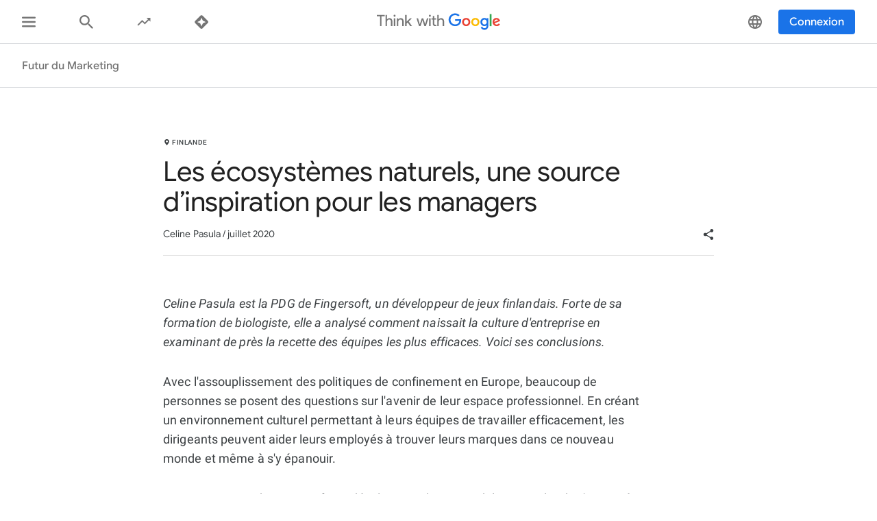

--- FILE ---
content_type: text/javascript
request_url: https://www.thinkwithgoogle.com/components/header-footer/prod/1-1/static/index.js
body_size: 71659
content:
!function(){"use strict";const t={initialized:"initialized",navigateto:"navigateto",viewdataclick:"viewdataclick",downloadclick:"downloadclick",sharedclick:"sharedclick",notificationclick:"notificationclick",headertransitionstart:"headertransitionstart",headertransitionend:"headertransitionend",headerinitialposition:"headerinitialposition",menu0buttonclick:"menu0buttonclick",validatedSecondaryNavShow:"validatedSecondaryNavShow"};var e,i;!function(t){t[t.error=0]="error",t[t.warn=1]="warn",t[t.info=2]="info",t[t.debug=3]="debug"}(e||(e={})),function(t){t[t.fatal=0]="fatal",t[t.bump=1]="bump",t[t.warn=2]="warn"}(i||(i={}));const s="(max-width: 599px)",n="(min-width: 600px) and (max-width: 1023px)",o="(min-width: 1024px) and (max-width: 1439px)",r="(min-width: 1440px)";var a;!function(t){t[t.small=0]="small",t[t.medium=1]="medium",t[t.large=2]="large",t[t.xlarge=3]="xlarge"}(a||(a={}));const h="twgn--enter-anim",d="twgn--enter-active-anim",l="twgn--leave-anim",c="twgn--leave-active-anim",u="twgn--anim-quick",m="twgn--is-hidden",p=["ArrowUp","ArrowDown","ArrowLeft","ArrowRight"];var g;function b(t,e,i,s){return e*s/i+t}!function(t){t[t.OPTIN=0]="OPTIN",t[t.COMPANY_NAME=1]="COMPANY_NAME",t[t.JOB_LEVEL=2]="JOB_LEVEL",t[t.JOB_FUNCTION=3]="JOB_FUNCTION"}(g||(g={}));class v{constructor({currentTime:t=0,lastUpdate:e=Date.now(),position:i=null,done:s=!1,isCancelled:n=!1,isStopped:o=!1,lastFrame:r=null,silent:a=!0}={}){this.stop=()=>{this.isStopped=!0,this.lastFrame&&window.cancelAnimationFrame(this.lastFrame)},this.cancel=t=>{this.log("cancel",this),this.isStopped=!0,this.isCancelled=!0,this.stop(),"function"==typeof t&&t(this)},this.currentTime=t,this.lastUpdate=e,this.position=i,this.done=s,this.isCancelled=n,this.isStopped=o,this.lastFrame=r,this.silent=null==a||a}log(...t){this.silent||console.log("Scroll Animation: ",t)}}class w extends v{constructor(t){super(t),this.height=null,this.direction="EXPAND",this.startHeight=t.startHeight}}class f{get debug(){return this._debug}constructor(t,{debug:e,duration:i,easing:s}={debug:!1,duration:1e3,easing:b}){this.name="GrowAnimateHeight",this.$el=null,this.duration=1e3,this.speed=2,this.minumumDuration=2,this._debug=!1,this.noop=()=>{},this.easing=b,this.$el=t,this._debug=e||this.debug,this.duration=i||this.duration,this.easing=s||this.easing}animateHeight(t,e=this.duration,s=this.easing){const n=this.$el.offsetHeight,o=t-n,r=s.bind(this,n,o,e),a=new w({startHeight:n}),h=this._doAnimation.bind(this,a,r,e,o),d=()=>{this.debug&&console.log("%animateHeight done","background-color:green; color: white;",a),this._destroyAnimation(a)};return new Promise(((t,e)=>{h(h,t),this._cancel=()=>{a.cancel(e)}})).then((()=>({...a}))).catch((t=>t===a&&t.isCancelled?t:this.handleError(i.fatal,t))).then(d,d)}handleError(t,i){throw this.log.call(this,e.error,i),i}log(t,...i){(t!==e.debug||this.debug)&&console[t].call(this,`[${this.name}]`,i)}_destroyAnimation(t){this.debug&&console.log("%cdestroy animation","background-color: lightgrey",t),t.cancel(),this._cancel=this.noop}_doAnimation(t,e,i,s,n,o){t.isStopped&&o();const r=Date.now(),a=r-t.lastUpdate;t.lastUpdate=r,t.currentTime+=a;const h=e(t.currentTime);if(t.height=h,this._updateHeight(t.height),this.debug&&console.log("%canimation frame","background-color: lightgrey",t.height,i-t.currentTime),t.currentTime>=i)return this.debug&&console.log("done",s),t.height=Math.max(s,0),this._updateHeight(t.height),t.done=!0,void o();t.lastFrame=requestAnimationFrame(n.bind(this,n,o))}_updateHeight(t){this.$el.style.height=`${t}px`}destroy(){this._cancel()}}function _(t,...e){const i=document.createElement(t);return i.classList.add("twgn",...e),i}function y(){return new Promise((t=>window.requestAnimationFrame(t)))}function k(t=20){const e=new Promise((t=>window.requestAnimationFrame(t))),i=new Promise((e=>window.setTimeout((()=>{e()}),t)));return Promise.all([e,i])}const L="auto",S="6px 11px",T="translate(-50%) scale(1)",E="50%";class C{get debug(){return this._debug}set debug(t){this._debug=t}constructor(t,e,i){if(this._debug=!!i,!t)throw new Error("TWGN Tooltip: no parent found.");this.dom={},this.dom.parent=t,e?.tooltipText&&(this.tooltipText=e.tooltipText),this.restoreFunctions=new Set,this.handlePointerEnter=this.handlePointerEnter.bind(this),this.handlePointerLeave=this.handlePointerLeave.bind(this),this.create()}create(){this.dom.parent.classList.contains("twgn-tooltip")||(this.dom.parent.classList.add("twgn-tooltip"),this.restoreFunctions.add((()=>{this.dom.parent.classList.remove("twgn-tooltip")}))),this.dom.parent.classList.add("twgn-tooltip--live"),this.dom.tooltip=this.dom.parent.querySelector(".twgn-tooltip__content"),this.dom.tooltip?(this.tooltipText=this.dom.tooltip.innerText,this.hadTooltip=!0):(this.dom.tooltip=_("span","twgn-tooltip__content"),this.dom.tooltip.innerText=this.tooltipText,this.dom.parent.appendChild(this.dom.tooltip),this.restoreFunctions.add((()=>{this.dom.tooltip.remove()})));"static"===window.getComputedStyle(this.dom.parent).getPropertyValue("position")&&(this.dom.parent.style.setProperty("position","relative"),this.restoreFunctions.add((()=>{this.dom.parent.style.setProperty("position","static")}))),this.dom.ruler=_("span","twgn-tooltip__content"),this.dom.ruler.style.setProperty("transform",T),this.dom.ruler.style.setProperty("width",L),this.dom.ruler.style.setProperty("padding",S),this.dom.ruler.style.setProperty("left",E),this.dom.ruler.style.setProperty("visbility","hidden"),this.dom.ruler.innerText=this.tooltipText,this.dom.parent.addEventListener("pointerenter",this.handlePointerEnter),this.dom.parent.addEventListener("pointerleave",this.handlePointerLeave),this.restoreFunctions.add((()=>{this.dom.parent.classList.remove("twgn-tooltip--live"),this.dom.parent.removeEventListener("pointerenter",this.handlePointerEnter),this.dom.parent.removeEventListener("pointerleave",this.handlePointerLeave)}))}clearTooltipVisibleClasses(){this.dom.tooltip.classList.remove("twgn-tooltip__content--show","twgn-tooltip__content--center","twgn-tooltip__content--left","twgn-tooltip__content--right")}destroy(){this.restoreFunctions.forEach((t=>t())),this.dom.ruler?.remove(),this.dom={}}handlePointerEnter(t){if("touch"===t.pointerType)return;this.pointerOver=!0,this.dom.parent.appendChild(this.dom.ruler);const e=this.dom.ruler.getBoundingClientRect(),i=this.dom.parent.getBoundingClientRect().width;let s=!1;e.left<0?this.dom.tooltip.classList.add("twgn-tooltip__content--left"):e.right>window.innerWidth?(this.dom.tooltip.classList.add("twgn-tooltip__content--right"),this.dom.tooltip.style.setProperty("transform",`translateX(calc(-100% + ${i}px)) scale(0.7)`),s=!0):this.dom.tooltip.classList.add("twgn-tooltip__content--center"),k(0).then((()=>{this.pointerOver||this.clearTooltipVisibleClasses(),this.dom.tooltip.classList.add("twgn-tooltip__content--show"),s&&this.dom.tooltip.style.setProperty("transform",`translateX(calc(-100% + ${i}px)) scale(1)`)})),this.dom.ruler.remove()}handlePointerLeave(){this.pointerOver=!0,this.clearTooltipVisibleClasses()}}function I(t,e="button"){const i=document.getElementById(t.getAttribute("for"));i&&i.remove();const s=_(e,...t.classList);for(Array.prototype.forEach.call(t.attributes,(t=>{"for"!==t.name?s.setAttribute(t.name,t.value):s.dataset.for=t.value}));t.firstChild;)s.append(t.firstChild);return t.parentElement.replaceChild(s,t),s}class x{get debug(){return this._debug}set debug(t){this._debug=t}get isSpa(){return this.shared.isSpa}constructor(t,e,i={}){this._debug=t,this.shared=e,this.restoreFunctions=new Set,this.tabIndex=void 0===i?.tabIndex?0:i.tabIndex,this.breakLabel=I.bind(this)}bindButtonClick(t,e,i){const s=this.handleClick.bind(this,e);t.addEventListener("click",s,i),this.restoreFunctions.add((()=>{t.removeEventListener("click",s,i)}))}bindClick(t,e,i){const s=this.handleClick.bind(this,e);t.addEventListener("click",s,i),t.addEventListener("keydown",s,i),this.restoreFunctions.add((()=>{t.removeEventListener("click",s,i),t.removeEventListener("keydown",s,i)}))}close(t){return Promise.resolve()}destroy(){this.restoreFunctions.forEach((t=>t()))}handleClick(t,e){if("keydown"===e.type){const i=e;"Space"!==i.code&&"Enter"!==i.code||(e.preventDefault(),t(e))}else t(e)}init(){}async navigateTo(e,i){i.preventDefault(),i.stopPropagation(),await this.close(!0);let s=e.href;if(this.debug){const t=new URLSearchParams(window.location.search),e=new URL(s);t.forEach(((t,i)=>{e.searchParams.set(i,t)})),s=e.toString()}let n=e.getAttribute("target")||null;if(n||!this.shared.state.control&&!this.shared.state.meta||(n="_blank"),!this.isSpa)return void(null!==n?window.open(s,n):window.location.assign(s));const o=this.shared.linkItems[e.dataset.itemId];this.shared.emit(t.navigateto,{location:s,section:o?.section,subsection:o?.subsection,itemId:e.dataset.itemId,target:n})}replaceLinks(t){t.forEach((t=>{t.tabIndex=this.tabIndex;const e=this.navigateTo.bind(this,t);this.bindClick(t,e,{capture:!0}),this.restoreFunctions.add((()=>{t.tabIndex=void 0,t.removeEventListener("click",e)})),t.addEventListener("click",e)}))}}class A{get debug(){return this._debug}constructor(t,e,i,s){if(this._debug=t,this.$el=i,!this.$el)throw new Error("TWGNRegionSelectorTrigger::constructor: Element not found.");this.shared=e,this.tabIndex=this.$el.tabIndex||0,this.dom={},this.restoreFunctions=new Set}init(){this.create(),this.update()}create(){this.dom.openBtn=this.$el;const t=this.handleOpenClick.bind(this);this.dom.openBtn.addEventListener("click",t),this.restoreFunctions.add((()=>{this.dom.openBtn.removeEventListener("click",t)})),this.dom.openBtn.classList.remove("twgn--no-js"),y().then((()=>{this.dom.openBtn.classList.add("twgn--show")}))}destroy(){this.restoreFunctions.forEach((t=>t()))}update(){this.shared.tracked.watch((()=>{this.shared.state.regionSelectorOpen?(this.dom.openBtn.tabIndex=-1,this.dom.openBtn.ariaHidden="true"):(this.dom.openBtn.tabIndex=this.tabIndex,this.dom.openBtn.ariaHidden="false")}))}handleOpenClick(){this.debug&&console.log("TWGNRegionSelector::handleOpenClick"),this.openRegionSelector()}openRegionSelector(){this.shared.internalEmitter.emit("openRegionSelector",this.dom.openBtn)}}class $ extends x{constructor(t,e,i){if(super(t,e,i),this.$el=document.querySelector(".twgn.twgn-footer"),!this.$el)throw new Error("TWGNFooter::constructor: Element not found.");const s=this.$el.querySelectorAll(".twgn.twgn-region-selector-trigger");this.regionSelectorTriggers=[],s.forEach((t=>{this.regionSelectorTriggers.push(new A(this.debug,this.shared,t))})),this.dom={},this.tooltips=[]}create(){this.dom.level1Container=this.$el.querySelector(".twgn-footer__menu"),this.dom.level1Labels=[];this.dom.level1Container.querySelectorAll(".twgn-footer-nav__menu-level-1__item__label").forEach(((t,e)=>{const i=this.handleSectionClick.bind(this,t);this.bindButtonClick(t,i),this.dom.level1Labels[e]=t})),this.dom.level2Lists=this.dom.level1Container.querySelectorAll(".twgn-footer-nav__menu-level-2"),this.dom.level2Lists.forEach((t=>{this.shared.state.breakpointLarge||t.setAttribute("aria-hidden",""),this.restoreFunctions.add((()=>{t.removeAttribute("aria-hidden")}))})),this.dom.level2Links=this.dom.level1Container.querySelectorAll("a.twgn-footer__link"),this.dom.followUsLinks=this.$el.querySelectorAll(".twgn-footer__follow-us__link"),this.dom.followUsLinks.forEach((t=>{this.makeTooltip(t)})),this.replaceLinks(this.$el.querySelectorAll("a")),this.resetLevel2Lists(),this.$el.classList.remove("twgn--no-js")}destroy(){super.destroy(),this.dom={},this.$el.classList.add("twgn--no-js"),this.regionSelectorTriggers.forEach((t=>{t.destroy()})),this.tooltips.forEach((t=>{t.destroy()}))}handleCloseSections(t,e){const i=new f(e);t.classList.remove("twgn--is-active"),e.ariaHidden="true",t.ariaExpanded="false";return e.querySelectorAll("a").forEach((t=>{t.tabIndex=-1})),i.animateHeight(0,120).then((()=>{i.destroy()}))}handleSectionClick(t){if(!this.collapseFooterMenus.value)return;const e=t.dataset.itemId,i=this.dom.level1Container.querySelector(`.twgn-footer-nav__menu-level-2[data-item-id=${e}]`),s=i.querySelector(`.twgn-footer-nav__menu-level-2__menu[data-item-id=${e}]`);let n=t.querySelector(".menu-level-1__item-content__title").innerHTML;if(t.classList.contains("twgn--is-active"))return this.handleCloseSections(t,i),void this.shared.trackEventUA("footer-level-1-click",{label:n+" - close"});this.handleShowSections(t,i,s),this.shared.trackEventUA("footer-level-1-click",{label:n+" - open"})}handleShowSections(t,e,i){const s=i.getBoundingClientRect(),n=new f(e);t.classList.add("twgn--is-active"),e.ariaHidden="false",t.ariaExpanded="true";return e.querySelectorAll("a").forEach((t=>{t.tabIndex=this.tabIndex})),n.animateHeight(s.height,120).then((()=>{n.destroy()}))}init(){this.create(),this.update(),this.regionSelectorTriggers.forEach((t=>{t.init()}))}makeTooltip(t){this.tooltips.push(new C(t))}async navigateTo(t,e){e.preventDefault(),e.stopImmediatePropagation(),t.dataset.menu?(this.shared.trackEvent("footer_click_main",{click_text:t.innerText,click_url:t.href}),this.shared.trackEventUA("footer-menu-click",{label:t.href})):t.dataset.follow?(this.shared.trackEvent("social_follow",{click_url:t.href,content_type:t.dataset.follow}),this.shared.trackEventUA("footer-follow-click",{label:t.dataset.follow,pagePosition:"Footer"})):(this.shared.trackEvent("footer_click_main",{click_text:t.innerText,click_url:t.href}),this.shared.trackEventUA("footer-link-click",{label:t.href})),super.navigateTo(t,e)}resetLevel2Lists(t=!1){this.dom.level1Labels.forEach((e=>{e.classList.remove("twgn--is-active"),t?(e.ariaExpanded=void 0,e.tabIndex=-1):(e.ariaExpanded="false",e.tabIndex=this.tabIndex)})),this.dom.level2Lists.forEach((e=>{e.style.height=null,e.ariaHidden=t?"false":"true"})),this.dom.level2Links.forEach((e=>{e.tabIndex=t?this.tabIndex:-1}))}update(){this.shared.tracked.watch((()=>{const{scrollbarVisible:t}=this.shared.tracked.state;t?this.$el.classList.add("twgn-scrollbar--visible"):this.$el.classList.remove("twgn-scrollbar--visible")})),this.collapseFooterMenus=this.shared.tracked.getComputed((()=>this.shared.state.currentBreakpoint===a.small)),this.shared.tracked.watch((()=>{this.resetLevel2Lists(!this.collapseFooterMenus.value)}))}}function B(t,e,i={}){let s,n;return function(...o){const r=this,a=i.maxWait?()=>{const t=Date.now()-n>i.maxWait;return n=Date.now(),t}:null;let h=i.immediate&&!s;window.clearTimeout(s),s=window.setTimeout((function(){s=null,i.immediate||t.apply(r,o)}),e),(h||"function"==typeof a&&a())&&t.apply(r,o)}}class P{get debug(){return this._debug}constructor(t,e){this._debug=t,this.isIOS=e,this.scrollLocks=new Set}destroy(){document.body.classList.remove("twgn-no-scroll--vertical")}lockScroll(t){const e=this.handleTouchstart.bind(this),i=this.handleTouchend.bind(this),s=this.handleTouchmove.bind(this);t.addEventListener("touchstart",e,{capture:!0,passive:!1}),t.addEventListener("touchend",i,{capture:!0,passive:!1}),t.addEventListener("touchmove",s,{capture:!0}),document.body.classList.add("twgn-no-scroll--vertical");const n=()=>{t.removeEventListener("touchstart",e,{capture:!0}),t.removeEventListener("touchend",i,{capture:!0}),t.removeEventListener("touchmove",s,{capture:!0}),this.scrollLocks.delete(n),0===this.scrollLocks.size&&document.body.classList.remove("twgn-no-scroll--vertical"),this.debug&&console.log("DisableScroll::lockScroll: restore - locks active",this.scrollLocks.size)};return this.scrollLocks.add(n),this.debug&&console.log("DisableScroll::lockScroll: lock - locks active",this.scrollLocks.size),n}handleTouchstart(t){this.isIOS&&(this.startY=t.touches[0].pageY)}handleTouchend(){this.isIOS&&(this.startY=null)}handleTouchmove(t){if(!this.isIOS||null===this.startY)return;const e=t.target.closest(".twgn--is-scroll-parent");if(this.debug&&console.log("DisableScroll::handleTouchMove: scroll parent",e),!e)return void t.preventDefault();const[{pageY:i}]=t.touches;return this.startY&&e.scrollHeight-e.scrollTop===e.clientHeight&&i<this.startY?(this.debug&&console.log("at bottom"),t.preventDefault(),!0):this.startY&&0===e.scrollTop&&i>this.startY?(this.debug&&console.log("at top"),t.preventDefault(),!0):void 0}}class O{constructor(){this.eventTarget=document.createElement("div")}addEventListener(t,e,i){return this.eventTarget.addEventListener(t,e,i),()=>{this.removeEventListener(t,e,i)}}destroy(){this.eventTarget=null}emit(t,e){const i=new CustomEvent(t,{detail:e});this.eventTarget.dispatchEvent(i)}removeEventListener(t,e,i){this.eventTarget.removeEventListener(t,e,i)}}class F{constructor(t,e){this.debug=t,this.shared=e,this.openDB("self")}openDB(t){return this.dbPromise||(this.debug&&console.log("TWGNDatabase::openDB: new db promise "+t),this.dbPromise=new Promise(((t,e)=>{const i=window.indexedDB.open("twgn",6);this.debug&&console.log("TWGNDatabase::openDB: version 6"),i.onsuccess=e=>{const i=e.target.result;this.shared.db=i,t(this.shared.db),this.debug&&console.log("TWGNDatabase::openDB: db opened."),i.onerror=t=>{console.error("DB Error:"+t.target)},i.onclose=t=>{this.debug&&console.warn("DB Unexpected close:",t.target)},i.onversionchange=()=>{this.debug&&console.log("DB Version change",i.version),i.close(),this.dbPromise=null}},i.onblocked=()=>{this.debug&&console.warn("DB Open blocked.")},i.onerror=()=>{this.debug&&console.log("TWGNDatabase::openDB: error"),e(i.error)},i.onupgradeneeded=t=>{this.debug&&console.log("TWGNDatabase::getDB: DB Upgrade");const e=t.target.result;e.objectStoreNames.contains("user_detail")&&e.deleteObjectStore("user_detail"),e.objectStoreNames.contains("recommendations")&&e.deleteObjectStore("recommendations");e.createObjectStore("recommendations",{keyPath:"pid"}).createIndex("time","time",{unique:!1})}}))),this.dbPromise}}class N{constructor(t,e={}){this.earlyEventListeners=new Map,this.eventListeners=new Map,this.debug=t,this.componentOptions=e.componentOptions||{}}getLoginScript(t){return new Promise(((e,i)=>{const s=document.createElement("script");s.src=t,s.onload=()=>{this.debug&&console.log("TWGNLogin::getLogin: loaded script",window.TWGLogin.v),e()},s.onerror=t=>{console.error(t),i()},s.onabort=()=>{console.error("TWGNLogin::getLogin: Download Aborted"),i()},document.head.append(s)}))}async initLogin(t,e,i){if(this.initialized)return this.initialized;const s=new Promise((async(s,n)=>{if(!t)return;try{await this.getLoginScript(e)}catch{return void n()}let o;"TWGLogin"in window&&(this.debug&&console.log("TWGNLogin::constructor: Found login"),o=new TWGLogin({...this.componentOptions,lang:i,clientId:t}),this._component=o,this.earlyEventListeners.forEach(((t,e)=>{this._component.addEventListener(t,e),this.earlyEventListeners.delete(e)}))),s()}));return this.initialized=s,this.initialized}addEventListener(t,e){this.eventListeners.has(e)||(this._component?this._component.addEventListener(t,e):this.earlyEventListeners.set(e,t),this.eventListeners.set(e,t))}removeEventListener(t,e){if(this.earlyEventListeners.has(e)&&this.earlyEventListeners.get(e)===t){const i=this.earlyEventListeners.delete(e);this.debug&&i&&console.log("TWGNLogin::removeEventListener: removed early listener for",t)}this.eventListeners.delete(e),"function"==typeof this._component?.removeEventListener&&this._component?.removeEventListener(t,e)}}class W{constructor(t){this.stop=!1,this.tracked=new Map,this.trackWith=null,this.watchers=new Map,this.state=this.createProxy(t)}destroy(){this.stop=!0,this.trackWith=null;const t=this.tracked.values();let e;for(;(e=t.next())&&!e.done;){const t=e.value.values();let i;for(;(i=t.next())&&!i.done;)i.value.clear()}}trackProperty(t,e){if(!this.trackWith||this.stop)return;this.tracked.has(t)||this.tracked.set(t,new Map);const i=this.tracked.get(t);i.has(e)||i.set(e,new Set);const s=i.get(e);s.add(this.trackWith),this.watchers.has(this.trackWith)||this.watchers.set(this.trackWith,new Set);this.watchers.get(this.trackWith).add(s)}triggerWatchers(t,e){if(this.stop)return;const i=this.tracked.get(t);if(!i)return;const s=i.get(e);s&&s.forEach((t=>t()))}watch(t){this.trackWith=t,this.trackWith(),this.trackWith=null}unwatch(t){this.watchers.get(t).forEach((e=>{e.delete(t)})),this.watchers.delete(t)}untrack(t){this.tracked.forEach(((e,i,s)=>{i===t&&(s.get(i).clear(),s.delete(i))}))}createProxy(t){const e=this;return new Proxy(t,{get:(t,i,s)=>(e.trackProperty(t,i),Reflect.get(t,i,s)),set(t,i,s,n){const o=t[i],r=Reflect.set(t,i,s,n);return r&&o!==t[i]&&e.triggerWatchers(t,i),r}})}getReactive(t){const e=this,i={get value(){return e.trackProperty(i,"value"),t},set value(s){t=s,e.triggerWatchers(i,"value")}};return i}getComputed(t){const e=this.getReactive();return this.watch((()=>e.value=t())),e}}function D(t){if(!t||t.length<1)return void console.log("getCookie: cookie name required.");const e=`${t}=`,i=decodeURIComponent(document.cookie).split("; ");let s="";return i.forEach((t=>{0===t.indexOf(e)&&(s=t.substring(e.length))})),s}class R{get(t,e,i={}){const s=new AbortController;let n=t;if(e){n=`${t}?${new URLSearchParams(e).toString()}`}const o=new Request(n,{signal:s.signal,...i});return{body:fetch(o).then((t=>{if(t.ok)return t.json();throw new Error("TWGN MakeRequest:: GET failed.")})).catch((t=>{if(o.signal.aborted)return null;throw t})),abort:s}}post(t,e,i={}){const s=new AbortController,n=new Request(t,{method:"POST",signal:s.signal,...i,body:e});return{body:fetch(n).then((t=>{if(t.ok)return t.json();throw new Error("TWGN MakeRequest:: POST failed.")})).catch((t=>{if(n.signal.aborted)return null;throw t})),abort:s}}}function M(t,e,i){const s=`${t}=${window.encodeURIComponent(JSON.stringify(i))}; expires=${function(t){const e=new Date;return e.setTime(e.getTime()+864e5*t),e.toUTCString()}(e)}; path=/`;document.cookie=s}const U=["job_function","job_level","twg_company_id"];class H{get populatedFields(){return this.user?.populated_fields||[]}get loggedIn(){return this.shared.state.loggedIn}get profileComplete(){return!!this.loggedIn&&(U.every((t=>this.populatedFields.indexOf(t)>-1))&&!0===this.user?.optin_twg)}get onboardingShown(){return!!this.user?.onboarding_time||this.user?.populated_fields.indexOf("onboarding_time")>-1}constructor(t,e,i){this.debug=!!t,this.shared=e,this.retryCount=0,this.retryLimit=i?.retryLimit||2,this.makeRequest=new R}clearUser(){this.user=null}checkUserSkippedProgressive(){return D("twgn_p")}async getEmptyFields(){await this.refreshUser();let t=U.filter((t=>-1===this.user.populated_fields.indexOf(t)));this.user.optin_twg||this.user.optin_twg_pending||t.push("optin_twg");return["it-it","de-de"].includes(this.shared.state.locale)&&(t=t.filter((t=>"twg_company_id"!==t))),t}flagUserDoneProgressive(){M("twgn_p",7,{p:!0})}getUserCookie(){let t;try{t=JSON.parse(D("twg_login"))}catch{t=null}return t}async getUserFromApi(){if(this.retryCount>this.retryLimit)throw new Error("UserDetail::getUser: Max retries exceeded");const t=new Headers({Accept:"application/json","Content-Type":"application/json;charset=UTF-8"});let e;try{e=await this.makeRequest.get("/api/session/v1/account",null,{headers:t}).body,this.retryCount=0}catch(t){this.debug&&console.error(t),this.retryCount=this.retryCount+1,this.getUserFromApi()}return e}getUserPicture(){return this.user?this.userPicture?Promise.resolve(this.userPicture):(this.userPicture=new Promise((t=>{const e=new Image;e.setAttribute("alt",this.user.first_name+" "+this.user.last_name);const i=this.user.picture;e.onload=i=>{t(e)},e.onerror=e=>{const i=_("div","twgn-no-avatar");i.innerHTML=this.shared.userDetail.user.first_name.charAt(0),t(i)},e.src=i})),this.userPicture):Promise.resolve()}async refreshUser(){const t=this.getUserCookie();if(!t)return this.debug&&console.log("UserDetail::refreshUser: no cookie"),this.clearUser();this.user=t}setUserCookie(t){M("twg_login",30,t)}async testShowLogin(){return await this.refreshUser(),!this.user}async testShowOnboarding(){await this.refreshUser();const t=await this.getEmptyFields();return!this.onboardingShown&&0!==t.length}async testShowProgressiveProfiling(){if(this.checkUserSkippedProgressive())return!1;const t=await this.testShowOnboarding();if(t)return!1;const e=await this.getEmptyFields();return!t&&0!==e.length}async updateUser(t){const e={...t};if(!1===this.user.optin_twg&&!0===t.optin_twg){const t=this.shared.state.locale.replace(/\-.+$/,(t=>t.toUpperCase()));e.twg_market_preferences=[t]}const i=new Headers({Accept:"application/json","Content-Type":"application/json;charset=UTF-8"}),s=await this.makeRequest.post("/api/session/v1/account",JSON.stringify(e),{headers:i}).body;return this.user=s,this.updateUserCookie(s),this.user}updateUserCookie(t){const e=this.getUserCookie(),{populated_fields:i}=e||{},{populated_fields:s}=t,n=Object.entries(t).map((([t,e])=>null!=e&&""!==e?t:null)).concat(i,s).reduce(((t,e)=>(null==e||"populated_fields"===e||"new_user"===e||t.indexOf(e)>-1||t.push(e),t)),[]),o=Object.keys(e).map((i=>null!==t[i]&&void 0!==t[i]&&""!==t[i]?[i,t[i]]:[i,e[i]])).reduce(((t,e)=>(t[e[0]]=e[1],t)),{});o.optin_twg=t.optin_twg,o.optin_twg_pending=t.optin_twg_pending,o.populated_fields=n,this.setUserCookie(o)}}const G="twgn--is-disabled",q="twgn--is-active";var z,V;!function(t){t[t.skipToContent=0]="skipToContent",t[t.toolbar=1]="toolbar",t[t.headerLogo=2]="headerLogo",t[t.regionPickerHeader=3]="regionPickerHeader",t[t.login=4]="login",t[t.secondaryNav=5]="secondaryNav",t[t.tertiaryNav=6]="tertiaryNav"}(z||(z={})),function(t){t[t.footerFollowUs=0]="footerFollowUs",t[t.footerMenu=1]="footerMenu",t[t.subFooter=2]="subFooter"}(V||(V={}));class j{get debug(){return this._debug}set debug(t){this._debug=t}get state(){return this.tracked.state}constructor(t,e,i,s={},n={}){this.tests={},this._debug=t,this.tracked=new W({section:"",subsection:"",itemId:"",item:null,currentSection:"",activePane:null,menuZeroToolbar:!1,menuZeroOpen:!1,menuTwoOpen:!1,menuTwoVisible:!1,menuThreeOpen:!1,articleTitle:"",articleProgress:0,breakpointSmall:!0,breakpointMedium:!1,breakpointLarge:!1,breakpointXLarge:!1,control:!1,currentBreakpoint:a.small,escape:!1,meta:!1,locale:"",showScrollElements:!0,shift:!1,tab:!1,regionSelectorOpen:!1,regionSelectorSource:null,paneMenuStatus:"closed",paneSearchStatus:"closed",paneTrendingStatus:"closed",paneForyouStatus:"closed",panesAnimating:!1,panesOpen:!1,scrollbarVisible:!1,loggedIn:!1}),this.lastUnique=1;const{isIOS:o,isSafari:r}=this.parseUA();this.isIOS=o,this.isSafari=r,this.login=new N(this.debug,n),this.twgnDatabase=new F(this.debug,this),this.userDetail=new H(this._debug,this),this.isSpa=s?.isSpa,this.disableScroll=new P(this._debug,this.isIOS),this.tracking=e,this.copyLoader=i,this.destroyFunctions=new Set,this.emitter=new O,this.internalEmitter=new O,this.computed={},this.handleKey=this.handleKey.bind(this),this.handleResize=B(this.handleResize.bind(this),5,{immediate:!1}),this.handleVisibilityChange=this.handleVisibilityChange.bind(this)}addEventListener(t,e,i){return this.emitter.addEventListener(t,e,i)}destroy(){this.destroyFunctions.forEach((t=>t())),this.tracked.destroy(),this.disableScroll.destroy(),this.emitter.destroy(),this.tracking.destroy()}getUnique(){return this.lastUnique+=1,this.lastUnique}handleKey(t){switch(t.code){case"ShiftLeft":case"ShiftRight":this.state.shift="keydown"===t.type;break;case"Escape":this.state.escape="keydown"===t.type;break;case"Tab":this.state.tab="keydown"===t.type;break;case"MetaLeft":case"MetaRight":this.state.meta="keydown"===t.type;break;case"ControlLeft":case"ControlRight":this.state.control="keydown"===t.type}}handleVisibilityChange(){"hidden"===document.visibilityState&&(this.state.shift=!1,this.state.escape=!1,this.state.tab=!1,this.state.meta=!1,this.state.control=!1)}handleResize(){this.internalEmitter.emit("resize")}init(){this.tracking.init(),this.initMediaQueries(),this.initHandleScroll(),this.initHandleResize(),this.initHandleVisibilitychange(),this.computed.showHeader=this.tracked.getComputed((()=>{const t=this.state.activePane,e=this.state.showScrollElements,i=this.state.loginMenuOpen;return!t&&!e&&!i}))}initMediaQueries(){const t=window.matchMedia(s),e=window.matchMedia(n),i=window.matchMedia(o),h=window.matchMedia(r),d=this.updateBreakpoint.bind(this,a.small),l=this.updateBreakpoint.bind(this,a.medium),c=this.updateBreakpoint.bind(this,a.large),u=this.updateBreakpoint.bind(this,a.xlarge);t.addEventListener("change",d),e.addEventListener("change",l),i.addEventListener("change",c),h.addEventListener("change",u);this.state.breakpointSmall=t.matches,this.state.breakpointMedium=e.matches,this.state.breakpointLarge=i.matches,this.state.breakpointXLarge=h.matches,this.state.breakpointSmall?this.state.currentBreakpoint=a.small:this.state.breakpointMedium?this.state.currentBreakpoint=a.medium:this.state.breakpointLarge?this.state.currentBreakpoint=a.large:this.state.currentBreakpoint=a.xlarge,this.destroyFunctions.add((()=>{t.removeEventListener("change",d),e.removeEventListener("change",l),i.removeEventListener("change",c),h.removeEventListener("change",u)}))}initHandleScroll(){let t=window.scrollY;const e=B((()=>{const{scrollY:e}=window,i=t-e,s=i<0?"down":"up";if(e<64)return void(this.state.showScrollElements=!0);const n=Math.abs(i)>5,o=Math.abs(i)>5;(n||"down"!==s)&&o&&(t=e,this.state.showScrollElements="down"!==s)}),15,{immediate:!1,maxWait:50});window.addEventListener("scroll",e)}initHandleResize(){window.addEventListener("resize",this.handleResize),this.destroyFunctions.add((()=>window.removeEventListener("resize",this.handleResize)))}initHandleVisibilitychange(){document.addEventListener("visibilitychange",this.handleVisibilityChange),this.destroyFunctions.add((()=>document.removeEventListener("visibilitychange",this.handleVisibilityChange)))}emit(t,e){this.emitter.emit(t,e)}focusComponent(t,e){this.internalEmitter.emit("newFocus",{target:t,previous:e})}parseUA(){let t=/iPhone|iPad|iPod|iOS/.test(navigator.userAgent);const e=-1===navigator.userAgent.indexOf("Chrome")&&navigator.userAgent.indexOf("Safari")>-1,i=navigator.userAgent.indexOf("Mac");return t||!e&&!i||(t=navigator.maxTouchPoints>2),{isIOS:t,isSafari:e}}removeEventListener(t,e,i){this.emitter.removeEventListener(t,e,i)}setMenuOpen(t){switch(t){case"menuZero":this.state.menuTwoOpen=!1,this.state.regionSelectorOpen=!1;break;case"menuTwo":this.state.activePane=null,this.state.menuTwoOpen=!0,this.state.regionSelectorOpen=!1;break;case"menuThree":break;case"regionSelector":this.state.activePane=null,this.state.menuTwoOpen=!1,this.state.regionSelectorOpen=!0}}trackEvent(t,e){this.tracking.trackEvent(t,e)}trackEventUA(t,e){this.tracking.trackEventUA(t,e)}updateBreakpoint(t,e){switch(t){case a.small:this.state.breakpointSmall=e.matches;case a.medium:this.state.breakpointMedium=e.matches;case a.large:this.state.breakpointLarge=e.matches;case a.xlarge:this.state.breakpointXLarge=e.matches,this.state.currentBreakpoint=e.matches?t:this.state.currentBreakpoint}}initLogin(){return this.loginComponent||(this.loginComponent=new Promise((async t=>{this.login.addEventListener("onSignInStatusChange",(t=>{switch(t){case 1:this.debug&&console.log("TWGNShared:::login pending");break;case 2:this.debug&&console.log("TWGNShared:::logged in"),this.state.loggedIn=!0;break;case 3:this.debug&&console.log("TWGNShared:::logout pending");break;case 4:this.debug&&console.log("TWGNShared:::logged out"),this.state.loggedIn=!1,this.debug&&console.log("TWGNShared:::clear user"),this.userDetail.clearUser()}})),await this.login.initLogin(this.loginSettings.cid,this.loginSettings.lcu,this.state.locale),t(this.login._component)}))),this.loginComponent}}class K{get debug(){return this._debug}get headerVisible(){return!this.hideOnScroll||this.shared.state.showScrollElements}get login(){return this.shared.login?._component}constructor(t,e,i){if(this._debug=void 0!==i?.debug?i?.debug:t,this.$el=document.getElementById("twgnHeader"),!this.$el)throw new Error("TWGNHeader::constructor: Element not found.");this.shared=e,this.hideOnScroll=i?.hideOnScroll||!0;const s=this.$el.querySelector(".twgn-region-selector-trigger");this.regionSelectorTrigger=new A(this.debug,this.shared,s),this.observeLogoResize=B(this.observeLogoResize.bind(this),10),this.restoreFunctions=new Set,this.dom={},this.handleNewFocus=this.handleNewFocus.bind(this),this.handleLogoFocus=this.handleLogoFocus.bind(this)}destroy(){this.restoreFunctions.forEach((t=>{t()}))}handleFocus(){this.shared.state.showScrollElements=!0}handleFocusOut(t){this.shared.state.tab&&!this.shared.state.shift&&!this.$el.contains(t.relatedTarget)&&this.shared.state.menuTwoVisible&&(t.preventDefault(),this.shared.focusComponent(z.secondaryNav,!1),this.debug&&console.log("TWGN Header::handleFocusOut: header next",t.relatedTarget))}handleKeydown(t){"Tab"===t.code&&!this.shared.state.shift&&this.shared.state.menuTwoVisible&&this.$el.contains(t.target)&&(t.preventDefault(),this.shared.focusComponent(z.secondaryNav,!1))}handleNewFocus(t){t.detail.target===z.headerLogo&&this.dom.logo.focus()}async init(){this.debug&&console.log("TWGNHeader::init: Initializing header"),this.create(),this.update();try{await this.initLogin(),await y(),this.dom.loginWrapper.classList.add("twgn--show")}catch(t){this.debug&&console.error(t)}this.regionSelectorTrigger.init()}async initLogin(){const t=()=>{"function"==typeof this.loginMenu?.getMenuOpen&&(this.shared.state.loginMenuOpen=this.loginMenu?.getMenuOpen().any)};this.shared.login.addEventListener("onComponentOpenChange",t),this.restoreFunctions.add((()=>{this.shared.login.removeEventListener("onComponentOpenChange",t)}));const e=await this.shared.initLogin();this.loginMenu=e.initMenu(this.dom.loginWrapper),this.updateLoginAvatarButton(this.shared.state.breakpointSmall),e.setOneTapMenu(this.loginMenu,{promptOneTap:!0}),this.dom.loginOneTapWrapper=_("div","twgn-header-login-one-tap-wrapper");const i=_("div","twgn-header-login-one-tap-wrapper__logo-bar"),s=_("div","twgn-header-login-one-tap-wrapper__logo-bar__content"),n=_("div","twgn-header-login-one-tap-wrapper__logo-bar__content__center"),o=_("div","twgn-header-login-one-tap-wrapper__logo-bar__content__left"),r=_("div","twgn-header-login-one-tap-wrapper__logo-bar__content__right");this.dom.loginOneTapWrapper.append(i),i.append(s),s.append(o,n,r),r.append(document.getElementById(this.loginMenu.oneTapId)),this.shared.firstElement?.parentElement.insertBefore(this.dom.loginOneTapWrapper,this.shared.firstElement)}create(){this.dom.wrapper=_("div","twgn-header-wrapper"),this.dom.blocker=_("div","twgn-blocker","twgn-header-wrapper__blocker"),this.$el.parentElement.insertBefore(this.dom.wrapper,this.$el),this.dom.wrapper.append(this.$el,this.dom.blocker),this.dom.wrapper.setAttribute("data-locale",this.shared.state.locale),this.handleTransition=this.handleTransition.bind(this),this.dom.wrapper.addEventListener("transitionend",this.handleTransition),this.dom.wrapper.addEventListener("transitionstart",this.handleTransition),this.dom.wrapper.addEventListener("transitioncancel",this.handleTransition),this.dom.loginWrapper=this.$el.querySelector(".twgn-logo-bar__login"),this.dom.logo=this.$el.querySelector(".twgn-logo__link");const t=t=>{this.shared.trackEventUA("global-logo-click",{label:t.currentTarget.href})};this.dom.logo.addEventListener("click",t,{capture:!0}),this.dom.logo.addEventListener("focus",this.handleLogoFocus),this.restoreFunctions.add((()=>{this.dom.logo.removeEventListener("click",t,{capture:!0}),this.dom.logo.removeEventListener("focus",this.handleLogoFocus)})),this.shared.internalEmitter.addEventListener("newFocus",this.handleNewFocus);const e=this.handleFocus.bind(this);this.$el.addEventListener("focusin",e),this.restoreFunctions.add((()=>{this.$el.removeEventListener("focusin",e)}));const i=this.handleFocusOut.bind(this);this.$el.addEventListener("focusout",i),this.restoreFunctions.add((()=>{this.$el.removeEventListener("focusout",i)})),this.debug&&(this.shared.addEventListener("headertransitionstart",(t=>{console.log("TWGNHeader::create: headertransitionstart",t.detail)})),this.shared.addEventListener("headertransitionend",(t=>{console.log("TWGNHeader::create: headertransitionend",t.detail)})),this.shared.addEventListener("headerinitialposition",(t=>{console.log("TWGNHeader::create: headerinitialposition",t.detail)}))),this.shared.emit("headerinitialposition",this.shared.state.showScrollElements),this.dom.centerSection=this.$el.querySelector(".twgn-logo-bar__content__center"),this.dom.centerSection&&(this.logoResizeObserver=new ResizeObserver(this.observeLogoResize),this.logoResizeObserver.observe(this.dom.centerSection)),this.$el.classList.remove("twgn--no-js")}update(){this.shared.tracked.watch((()=>{this.updateLoginAvatarButton(this.shared.state.breakpointSmall)})),this.hideOnScroll&&this.shared.tracked.watch((()=>{this.handleShowHeader(this.shared.computed.showHeader.value)})),this.shared.tracked.watch((()=>{const t=this.shared.tracked.state.regionSelectorOpen,e=this.shared.tracked.state.regionSelectorSource;if(t){const t=null!==e?`twgn-header-wrapper--modal-open-${e}`:"";this.dom.wrapper.classList.contains("twgn-header-wrapper--modal-open")||this.dom.wrapper.classList.add("twgn-header-wrapper--modal-open"),t.length>0&&!this.dom.wrapper.classList.contains(t)&&this.dom.wrapper.classList.add(t)}else this.dom.wrapper.classList.remove("twgn-header-wrapper--modal-open","twgn-header-wrapper--modal-open-header","twgn-header-wrapper--modal-open-footer")})),this.shared.tracked.watch((()=>{const{scrollbarVisible:t}=this.shared.tracked.state;t?this.dom.wrapper.classList.add("twgn-scrollbar--visible"):this.dom.wrapper.classList.remove("twgn-scrollbar--visible")}))}updateLoginAvatarButton(t){this.login&&this.loginMenu.useLoginAvatarButton(t)}observeLogoResize(t){const e=t[0];let i;i=e.borderBoxSize?e.borderBoxSize[0].inlineSize:e.target.getBoundingClientRect().width,!this.shared.state.breakpointSmall&&292>=i?(this.dom.logo.style.setProperty("position","relative"),this.dom.logo.style.setProperty("width",`${i}px`),this.dom.logo.style.setProperty("margin-left","24px")):(this.dom.logo.style.setProperty("position",""),this.dom.logo.style.setProperty("width",""),this.dom.logo.style.setProperty("margin-left",""))}handleLogoFocus(){this.shared.state.activePane=null}handleTransition(t){const{target:e,type:i,currentTarget:s}=t;if(e===s&&s===this.dom.wrapper)switch(i){case"transitionend":case"transitioncancel":this.shared.emit("headertransitionend",this.shared.state.showScrollElements);break;case"transitionstart":this.shared.emit("headertransitionstart",this.shared.state.showScrollElements)}}handleShowHeader(t){t?this.dom.wrapper.classList.contains("twgn-header-wrapper--hidden")||this.dom.wrapper.classList.add("twgn-header-wrapper--hidden"):this.dom.wrapper.classList.remove("twgn-header-wrapper--hidden")}}const Y={chevronDown:'<svg xmlns="http://www.w3.org/2000/svg" height="100%" viewBox="0 0 24 24" width="100%" fill="inherit"><path d="M24 24H0V0h24v24z" fill="none" opacity=".87"/><path d="M16.59 8.59L12 13.17 7.41 8.59 6 10l6 6 6-6-1.41-1.41z"/></svg>',viewData:'<svg width="20" height="20" viewBox="0 0 20 20" fill="none" xmlns="http://www.w3.org/2000/svg"><path d="M0 6H4.28571V20H0V6ZM8 0H12V20H8V0ZM16 11.4286H20V20H16V11.4286Z" fill="#4285F4"/></svg>',download:'<svg width="14" height="16" viewBox="0 0 14 16" fill="none" xmlns="http://www.w3.org/2000/svg"><path d="M13.7764 5.64706H10.0117V0H4.36468V5.64706H0.599976L7.18821 12.2353L13.7764 5.64706ZM0.599976 14.1176V16H13.7764V14.1176H0.599976Z" fill="#4285F4"/></svg>',share:'<svg viewBox="0 0 15 17" xmlns="http://www.w3.org/2000/svg"><path d="M10.867 12.375L4.925 8.917c.042-.192.075-.384.075-.584 0-.2-.033-.391-.075-.583L10.8 4.325A2.49 2.49 0 0 0 12.5 5C13.883 5 15 3.883 15 2.5S13.883 0 12.5 0A2.497 2.497 0 0 0 10 2.5c0 .2.033.392.075.583L4.2 6.508a2.49 2.49 0 0 0-1.7-.675 2.497 2.497 0 0 0-2.5 2.5c0 1.384 1.117 2.5 2.5 2.5a2.49 2.49 0 0 0 1.7-.675l5.933 3.467a2.351 2.351 0 0 0-.066.542A2.436 2.436 0 0 0 12.5 16.6a2.436 2.436 0 0 0 2.433-2.433 2.436 2.436 0 0 0-2.433-2.434c-.633 0-1.2.25-1.633.642z" fill="#4285F4" fill-rule="evenodd"/></svg>',selectDown:'<svg width="8" height="8" viewBox="0 0 8 8" fill="none" xmlns="http://www.w3.org/2000/svg"><path d="M0 2.49951L4 6.49951L8 2.49951H0Z" fill="#5F6368"/></svg>',close:'<svg class="twgn" width="12" height="12" viewBox="0 0 12 12" fill="none" xmlns="http://www.w3.org/2000/svg" role="none"><path d="M11.3957 1.81286C11.7295 1.47912 11.7295 0.938024 11.3957 0.604286C11.062 0.270548 10.5209 0.270548 10.1871 0.604286L6 4.79143L1.81286 0.604286C1.47912 0.270548 0.938024 0.270548 0.604286 0.604286C0.270548 0.938024 0.270548 1.47912 0.604286 1.81286L4.79143 6L0.604285 10.1871C0.270547 10.5209 0.270548 11.062 0.604286 11.3957C0.938024 11.7295 1.47912 11.7295 1.81286 11.3957L6 7.20857L10.1871 11.3957C10.5209 11.7295 11.062 11.7295 11.3957 11.3957C11.7295 11.062 11.7295 10.5209 11.3957 10.1871L7.20857 6L11.3957 1.81286Z" fill="#5F6368"/></svg>',info:'<svg xmlns="http://www.w3.org/2000/svg" height="24px" viewBox="0 0 24 24" width="24px" fill="#000000"><path d="M11 7h2v2h-2zm0 4h2v6h-2zm1-9C6.48 2 2 6.48 2 12s4.48 10 10 10 10-4.48 10-10S17.52 2 12 2zm0 18c-4.41 0-8-3.59-8-8s3.59-8 8-8 8 3.59 8 8-3.59 8-8 8z"/></svg>',location:'<svg width="20" height="20" viewBox="0 0 20 20" fill="none" xmlns="http://www.w3.org/2000/svg" role="none"><path d="M10 0C6.13 0 3 3.13 3 7C3 12.25 10 20 10 20C10 20 17 12.25 17 7C17 3.13 13.87 0 10 0ZM10 9.5C8.62 9.5 7.5 8.38 7.5 7C7.5 5.62 8.62 4.5 10 4.5C11.38 4.5 12.5 5.62 12.5 7C12.5 8.38 11.38 9.5 10 9.5Z" fill="#5F6368"></path></svg>',checkmark:'<svg width="12" height="13" viewBox="0 0 12 13" fill="none" xmlns="http://www.w3.org/2000/svg" role="none"><path d="M3.81818 9.33641L0.954545 6.28186L0 7.30005L3.81818 11.3728L12 2.6455L11.0455 1.62732L3.81818 9.33641Z" fill="#4285F4"/></svg>',arrowLeft:'<svg width="20" height="20" viewBox="0 0 20 20" fill="none" xmlns="http://www.w3.org/2000/svg" role="none"><path fill-rule="evenodd" clip-rule="evenodd" d="M10 20L11.7625 18.2375L4.7875 11.25L20 11.25V8.75L4.7875 8.75L11.7625 1.7625L10 0L0 10L10 20Z" fill="#757575"/></svg>'};function J(t){const e=Y[t];if(!e)return null;try{return(new DOMParser).parseFromString(e,"application/xml")}catch{return null}}function Q(t,e){t.appendChild(t.ownerDocument.importNode(e.documentElement,!0))}function Z(t,e){for(;t&&t.classList;){if(t.classList.contains(e))return t;t=t.parentNode}return null}class X{get debug(){return this._debug}constructor(t,e,i){this._debug=void 0!==i?.debug?t:!!i.debug,this.shared=e,this.options=i,this.tabIndex=void 0===i?.tabIndex?0:i.tabIndex,this.dom={}}clearDom(){this.$el?.parentElement&&this.$el.remove(),this.dom.shareButton?.parentElement&&this.dom.shareButton.remove()}create(){this.clearDom(),this.$el=_("div","twgn-tertiary-nav"),this.$el.setAttribute("role","presentation"),this.dom.wrapper=_("div","twgn-tertiary-nav__wrapper"),this.dom.title=_("div","twgn-tertiary-nav__title"),this.dom.buttons=_("div","twgn-tertiary-nav__buttons"),this.dom.viewDataButton=_("button","twgn-tertiary-nav__right-button","twgn-tooltip");const t=_("div","twgn-tertiary-nav__right-button__icon");Q(t,J("viewData"));const e=_("span","twgn-tooltip__content");e.innerText=this.shared.labels.items.general.article_data,this.dom.viewDataButton.ariaLabel=this.shared.labels.items.general.article_data,this.dom.viewDataButton.ariaHidden="true",this.dom.viewDataButton.tabIndex=-1,this.dom.viewDataButton.append(t,e),this.dom.viewDataButton.addEventListener("click",this.handleViewDataButtonClick.bind(this),{capture:!0}),this.dom.downloadButton=_("button","twgn-tertiary-nav__right-button","twgn-tooltip");const i=_("div","twgn-tertiary-nav__right-button__icon");Q(i,J("download"));const s=_("span","twgn-tooltip__content");s.innerText=this.shared.labels.items.general.download,this.dom.downloadButton.ariaLabel=this.shared.labels.items.general.download,this.dom.downloadButton.ariaHidden="true",this.dom.downloadButton.tabIndex=-1,this.dom.downloadButton.append(i,s),this.dom.downloadButton.addEventListener("click",this.handleDownloadButtonClick.bind(this),{capture:!0}),this.dom.shareButton=_("button","twgn-tertiary-nav__right-button","twgn-tooltip");const n=_("div","twgn-tertiary-nav__right-button__icon");Q(n,J("share"));const o=_("span","twgn-tooltip__content");return o.innerText=this.shared.labels.items.general.share,this.dom.shareButton.ariaLabel=this.shared.labels.items.general.share,this.dom.shareButton.ariaHidden="true",this.dom.shareButton.tabIndex=-1,this.dom.shareButton.append(n,o),this.dom.shareButton.addEventListener("click",this.handleShareButtonClick.bind(this),{capture:!0}),this.dom.progress=_("progress","twgn-tertiary-nav__progress"),this.dom.progress.max=100,this.dom.progress.value=0,this.dom.wrapper.append(this.dom.title),this.$el.append(this.dom.wrapper,this.dom.progress),[this.$el,this.dom.buttons]}destroy(){this.clearDom()}setButtonsEnabled(t){this.buttonsDisabled=!t,this.dom.shareButton.disabled=!t,this.dom.downloadButton.disabled=!t,this.dom.viewDataButton.disabled=!t,this.dom.shareButton.ariaDisabled=t?null:"true",this.dom.downloadButton.ariaDisabled=t?null:"true",this.dom.viewDataButton.ariaDisabled=t?null:"true"}doHide(){return new Promise((t=>{window.setTimeout((()=>{this.$el.classList.remove("twgn-tertiary-nav--visible"),this.dom.viewDataButton.classList.remove("twgn-tertiary-nav--visible"),this.dom.downloadButton.classList.remove("twgn-tertiary-nav--visible"),this.dom.shareButton.classList.remove("twgn-tertiary-nav--visible"),this.dom.viewDataButton.ariaHidden="true",this.dom.downloadButton.ariaHidden="true",this.dom.shareButton.ariaHidden="true",this.dom.viewDataButton.tabIndex=-1,this.dom.downloadButton.tabIndex=-1,this.dom.shareButton.tabIndex=-1}),this.shared.menuThreeHideSpeed)}))}async doShow(){this.hideSecondary.value||(this.dom.viewDataButton.classList.add("twgn-tertiary-nav--visible"),this.dom.downloadButton.classList.add("twgn-tertiary-nav--visible"),this.dom.shareButton.classList.add("twgn-tertiary-nav--visible"),this.dom.viewDataButton.ariaHidden="false",this.dom.downloadButton.ariaHidden="false",this.dom.shareButton.ariaHidden="false",this.dom.viewDataButton.tabIndex=this.tabIndex,this.dom.downloadButton.tabIndex=this.tabIndex,this.dom.shareButton.tabIndex=this.tabIndex,this.$el.classList.add("twgn-tertiary-nav--visible"))}handleViewDataButtonClick(){this.debug&&console.log("TWGNMenuThree::handleViewDataButtonClick",this.active),this.active&&(this.shared.trackEvent("nav_click_tertiary_icon",{event:"nav_click_tertiary_icon_view_data"}),this.shared.trackEventUA("tertiary-button-click",{action:"tertiary nav click - view data",label:"view data"}),this.shared.emit(t.viewdataclick))}handleDownloadButtonClick(){this.debug&&console.log("TWGNMenuThree::handleDownloadButtonClick",this.active),this.active&&(this.shared.trackEvent("nav_click_tertiary_icon",{event:"nav_click_tertiary_icon_download"}),this.shared.trackEventUA("tertiary-button-click",{action:"tertiary nav click - download",label:"download"}),this.shared.emit(t.downloadclick))}handleShareButtonClick(){this.debug&&console.log("TWGNMenuThree::handleShareButtonClick",this.active),this.active&&(this.shared.trackEvent("nav_click_tertiary_icon",{event:"nav_click_tertiary_icon_social"}),this.shared.trackEventUA("tertiary-button-click",{action:"tertiary nav click - social",label:"social"}),this.shared.emit(t.sharedclick))}init(){const t=this.create();return this.update(),t}hide(){return this.debug&&console.log("TWGNMenuThree::hide"),this.isShowing.value=!1,this.doHide()}resizeTitle(t){const e=null!==t?`${t}px`:null;this.dom.title.style.width=e}setButtons({download:t,share:e,viewData:i}={share:!0}){const s=[];e&&s.push(this.dom.shareButton),t&&s.unshift(this.dom.downloadButton),i&&s.unshift(this.dom.viewDataButton),this.dom.buttons.append(...s)}setTitle(t){this.active&&(this.dom.title.innerHTML=t)}show(){return this.debug&&console.log("TWGNMenuThree::show"),this.isShowing.value=!0,this.doShow()}update(){this.isShowing=this.shared.tracked.getReactive(!1),this.shared.tracked.watch((()=>{this.shared.state.menuThreeOpen=!!this.isShowing.value})),this.hideSecondary=this.shared.tracked.getComputed((()=>this.shared.state.menuTwoOpen)),this.shared.tracked.watch((()=>{const t=this.shared.state.articleTitle;this.active&&this.setTitle(t)})),this.shared.tracked.watch((()=>{const t=this.shared.state.articleProgress;this.active&&this.updateProgress(t)})),this.shared.tracked.watch((()=>{const t=this.hideSecondary.value,e=this.isShowing.value;this.active&&(t?(this.debug&&console.log("TWGNMenuThree::update: hide for secondary nav open"),this.doHide()):!t&&e&&(this.debug&&console.log("TWGNMenuThree::update: show for secondary nav close"),this.doShow()))})),this.shared.tracked.watch((()=>{const{scrollbarVisible:t}=this.shared.tracked.state;t?this.$el.classList.add("twgn-scrollbar--visible"):this.$el.classList.remove("twgn-scrollbar--visible")}))}updateProgress(t){this.debug&&console.log("TWGNMenuThree::updateProgresss"),this.active&&(this.dom.progress.value=t)}activate(t,e,i){this.debug&&(console.log("TWGNMenuThree::activate: buttons",i),console.log("TWGNMenuThree::activate: title",t),console.log("TWGNMenuThree::activate: progress",e)),this.setButtons(i),this.active=!0,this.shared.state.articleTitle=t,this.shared.state.articleProgress=e}deactivate(){return this.debug&&console.log("TWGNMenuThree::deactivate"),this.active=!1,this.shared.state.articleTitle="",this.shared.state.articleProgress=0,this.hide()}}class tt{get debug(){return this._debug}constructor(t,e){this._debug=t,this.transitionName=e,e||console.warn("TransitionClasses::constructor: No transition name"),this.classes=this.getClasses(e),this.emitter=new O,this.logEvent=this.logEvent.bind(this),this.debug&&this.addDebugListeners()}addDebugListeners(t=this.logEvent){this.emitter.addEventListener("beforeEnter",t),this.emitter.addEventListener("enterActive",t),this.emitter.addEventListener("afterEnter",t),this.emitter.addEventListener("beforeLeave",t),this.emitter.addEventListener("leaveActive",t),this.emitter.addEventListener("afterLeave",t)}async afterEnter(t){t.classList.remove("twgn-enter-active",this.classes.enterActive),await y(),t.classList.remove("twgn-enter",this.classes.enter),this.emitter.emit("afterEnter")}async afterLeave(t){t.classList.remove("twgn-leave-active",this.classes.leaveActive),await y(),t.classList.remove("twgn-leave",this.classes.leave),this.emitter.emit("afterLeave")}async beforeEnter(t){this.emitter.emit("beforeEnter"),t.classList.add("twgn-enter",this.classes.enter),await y(),t.classList.add("twgn-enter-active",this.classes.enterActive),this.emitter.emit("enterActive")}async beforeLeave(t){this.emitter.emit("beforeLeave"),t.classList.add("twgn-leave",this.classes.leave),await y(),t.classList.add("twgn-leave-active",this.classes.leaveActive),this.emitter.emit("leaveActive")}clearAllClasses(t){t?.classList.remove(...this.getAllClasses())}clearEnterClasses(t){const{enter:e,enterActive:i}=this.getClasses();t.classList.remove(e,i,"twgn-enter","twgn-enter-active")}clearLeaveClasses(t){const{leave:e,leaveActive:i}=this.getClasses();t.classList.remove(e,i,"twgn-leave","twgn-leave-active")}destroy(){this.emitter.destroy()}getAllClasses(){const t=Object.values(this.getClasses());return["twgn-enter","twgn-enter-active","twgn-leave","twgn-leave-active"].concat(t)}getClasses(t=this.transitionName){return{enter:"twgn-enter--"+t,enterActive:"twgn-enter-active--"+t,leave:"twgn-leave--"+t,leaveActive:"twgn-leave-active--"+t}}logEvent(t){console.log(`[TWGN TransitionClasses]::${this.transitionName}:`,t.type)}once(t,e,i){const s=i||{};s.once=!0,this.emitter.addEventListener(t,e,s)}}class et extends x{constructor(t,e,i){if(super(t,e,i),this.barWidth=0,this.tabRailWidth=0,this.tabRailWrapperWidth=0,this.rightSideWidth=0,this.tabRailWidthLarge=0,this.tabRailWidthSmall=0,this.tabRailSize="large",this.$el=document.querySelector(".twgn.twgn-secondary-nav"),!this.$el)throw new Error("TWGNMenuTwo::constructor: Element not found.");this.domDestroyed=!1,this.dom={},this.enableScrolling=this.enableScrolling.bind(this),this.restoreFunctions.add(this.enableScrolling),this.menuThree=new X(this.debug,e,{...i?.menuThree,menuTwoEl:this.$el}),this.processItems(this.shared.parentItems),this.openTransitionClasses=new tt(this.debug,"secondary-open"),this._enableScrolling=new Set,this.observeResizeTabRail=this.observeResizeTabRail.bind(this),this.observeTertiaryNav=B(this.observeTertiaryNav.bind(this),20)}clearDom(){for(;this.$el.firstChild;)this.$el.firstChild.remove();this.dom={},this.domDestroyed=!0,this.$el.classList.add("twgn--no-js")}async close(t){window.requestAnimationFrame((()=>{this.toggleMenu(!1,t)}))}destroy(){window.clearTimeout(this.removeTransitionClassesTimeout),window.clearTimeout(this.resizeTimeout),this.clearDom()}init(){super.init(),this.create(),this.update(),this.menuThree.update()}create(){this.clearDom();const[t,e]=this.menuThree.create();this.dom.headerWrapper=this.$el.parentElement,this.dom.barBg=_("div","twgn-secondary-nav__bar-bg"),this.dom.barWrapper=_("div","twgn-secondary-nav__bar-wrapper"),this.dom.bar=_("div","twgn-secondary-nav__bar"),this.dom.barTitle=_("a","twgn-secondary-nav__bar__title");const i=this.handleBarTitleClick.bind(this);this.dom.barTitle.addEventListener("click",i);const s=this.handleMenuKeydown.bind(this,"menu");this.restoreFunctions.add((()=>{this.dom.barTitle.removeEventListener("click",i)})),this.dom.backButton=_("button","twgn-secondary-nav__back-btn","twgn-btn","twgn-btn--round"),this.dom.backButton.addEventListener("keydown",s),this.dom.backButton.ariaExpanded="false",this.dom.backButton.setAttribute("aria-controls","twgnSecondaryNavMenu");const n=_("span","twgn-secondary-nav__chevron");this.dom.backButton.append(n),this.handleExpandClick=this.handleExpandClick.bind(this),this.dom.backButton.addEventListener("click",this.handleExpandClick,{capture:!0}),this.dom.bar.append(this.dom.barTitle,this.dom.backButton),this.dom.menuList=_("ul","twgn-secondary-nav__menu"),this.dom.menuList.addEventListener("keydown",s),this.dom.menuList.setAttribute("role","menu"),this.dom.menuList.id="twgnSecondaryNavMenu",this.dom.menuList.ariaHidden="true",this.dom.menuListLinks=new Set,this.dom.rightSide=_("div","twgn-secondary-nav__right"),this.handleDropdownClick=this.handleDropdownClick.bind(this),this.handleDropdownCloseClick=this.handleDropdownCloseClick.bind(this),this.dom.dropdown=_("button","twgn-secondary-nav__dropdown","twgn-dropdown","twgn-btn"),this.dom.dropdown.addEventListener("click",this.handleDropdownClick,{capture:!0}),this.dom.dropdown.ariaHasPopup="true",this.dom.dropdown.setAttribute("aria-controls","twgnSecondaryNavDropdownMenu"),this.dom.dropdownDisplay=_("span","twgn-secondary-nav__dropdown__display","twgn-dropdown__display","twgn-noselect"),this.dom.dropdownDisplay.id="twgnSecondaryNavDropdownLabel",this.dom.dropdownDisplay.innerHTML=this.shared.labels.items.general.overview;const o=_("div","twgn-dropdown__chevron");Q(o,J("chevronDown")),this.dom.dropdownList=_("ul","twgn-secondary-nav__dropdown__list","twgn-dropdown__list"),this.dom.dropdownList.setAttribute("role","menu"),this.dom.dropdownList.id="twgnSecondaryNavDropdownMenu",this.dom.dropdownList.setAttribute("aria-labeledby","twgnSecondaryNavLabel"),this.dom.dropdownList.ariaHidden="true",this.dom.dropdown.append(this.dom.dropdownDisplay,o),this.dom.dropdownWrapper=_("div","twgn-secondary-nav__dropdown-wrapper"),this.dom.dropdownWrapper.addEventListener("keydown",this.handleMenuKeydown.bind(this,"dropdown")),this.dom.dropdownWrapper.append(this.dom.dropdown,this.dom.dropdownList),this.dom.dropdownLinks=new Set,this.dom.tabRailWrapper=_("div","twgn-secondary-nav__tab-rail-wrapper"),this.dom.tabRail=_("ul","twgn-secondary-nav__tab-rail","twgn-tab-rail"),this.dom.tabRail.addEventListener("keydown",this.handleMenuKeydown.bind(this,"tabRail")),this.dom.tabRail.setAttribute("role","menu"),this.dom.tabRailWrapper.append(this.dom.tabRail),this.dom.tabRailLinks=new Set,this.dom.rightSide.append(e,this.dom.dropdownWrapper,this.dom.tabRailWrapper,this.dom.backButton),this.dom.barWrapper.append(this.dom.bar,this.dom.rightSide),this.dom.blocker=_("div","twgn-blocker","twgn-blocker--secondary-nav"),this.dom.blocker.tabIndex=-1,this.dom.blocker.addEventListener("click",this.handleBlockerClick.bind(this,!1)),this.dom.blocker.addEventListener("touchmove",this.handleBlockerClick.bind(this,!1)),this.dom.menuWrapper=_("nav","twgn-secondary-nav__menu-wrapper"),this.dom.menuWrapper.append(t,this.dom.barWrapper,this.dom.menuList),this.$el.append(this.dom.blocker,this.dom.menuWrapper),this.$el.classList.remove("twgn--no-js"),this.domDestroyed=!1;const r=this.handleNewFocus.bind(this);this.shared.internalEmitter.addEventListener("newFocus",r),this.restoreFunctions.add((()=>{this.shared.internalEmitter.removeEventListener("newFocus",r)})),this.$el.addEventListener("focusin",this.handleFocusIn.bind(this)),this.dom.dropdownWrapper.addEventListener("focusin",this.handleFocusIn.bind(this)),this.$el.addEventListener("focusout",this.handleFocusOut.bind(this)),this.dom.dropdownWrapper.addEventListener("focusout",this.handleFocusOut.bind(this));const a=new ResizeObserver(this.observeResizeTabRail);this.$el.classList.add("twgn--tab-rail-small"),this.tabRailSize="small",this.tabRailWidth=this.dom.tabRail.getBoundingClientRect().width,this.tabRailWrapperWidth=this.dom.tabRailWrapper.getBoundingClientRect().width,this.rightSideWidth=this.dom.rightSide.getBoundingClientRect().width,a.observe(this.dom.tabRail),a.observe(this.dom.tabRailWrapper),a.observe(this.dom.rightSide);new ResizeObserver(this.observeTertiaryNav).observe(this.dom.bar)}createMenuItemElement(t,e=0,i){const s=this.createMenuLinkElement(t);i&&(s.id=`${s.id}${i}`);const n=_("li",`twgn-secondary-nav__menu-${e}__item`);return n.setAttribute("role","menuitem"),n.dataset.itemId=t.id,n.dataset.linkId=s.id,n.append(s),[n,s]}createMenuLinkElement(t,e=0){const i=_("a",`twgn-secondary-nav__menu-${e}__item__link`,"twgn-secondary-nav__menu__item__link");return i.innerText=t.label,i.href=t.url,i.dataset.itemId=t.id,i.id=`${t.id}Secondary`,i.tabIndex=0,this.bindClick(i,this.navigateTo.bind(this,i)),i}processItems(t){this.menus={...t}}toggleMenu(t,e){const i=null!=t?t:!this.shared.state.menuTwoOpen,s=this.shared.state.menuTwoOpen!==i&&!e;this.shared.state.menuTwoOpen=i,i&&this.shared.setMenuOpen("menuTwo"),s&&this.trackMenuOpen()}handleExpandClick(){if(this.shared.state.currentBreakpoint>a.large)return;const t=!this.shared.state.menuTwoOpen;this.dom.menuList.ariaHidden=t?"false":"true",this.toggleMenu(t)}handleBarTitleClick(t){if(!t.currentTarget.hasAttribute("href"))return;const e=(this.shared.state.menuThreeOpen?"tertiary":"secondary")+" overview click",i=t.currentTarget.innerText;this.shared.trackEventUA("secondary-overview-click",{action:e,label:i}),this.shared.state.menuThreeOpen?this.shared.trackEvent("nav_click_tertiary",{click_text:t.currentTarget.innerText,click_url:t.currentTarget.href}):this.shared.trackEvent("nav_click_secondary",{click_text:t.currentTarget.innerText,click_url:t.currentTarget.href})}handleBlockerClick(){this.toggleMenu(!1)}handleDropdownCloseClick(t){if(this.shared.state.currentBreakpoint<=a.medium)return;const e=t.target;if(e.classList.contains("twgn-dropdown__list")||null!==Z(e,"twgn-dropdown__list"))return!1;null==Z(e,"twgn-dropdown")&&(this.toggleMenu(!1),this.dom.dropdown.classList.remove("twgn--is-active"))}updateDropdownClasses(t,e){t&&e?(this.dom.dropdown.classList.add("twgn--is-active"),this.dom.dropdownList.ariaHidden="false",this.dom.dropdownLinks.forEach((t=>{t.tabIndex=0}))):(this.dom.dropdown.classList.remove("twgn--is-active"),this.dom.dropdownList.ariaHidden="true",this.dom.dropdownLinks.forEach((t=>{t.tabIndex=-1})))}handleDropdownClick(t){t.stopPropagation();const e=!this.shared.state.menuTwoOpen;this.shared.isSafari&&(e?document.addEventListener("click",this.handleDropdownCloseClick):document.removeEventListener("click",this.handleDropdownCloseClick)),this.toggleMenu(e)}handleMenuKeydown(t,e){let i;switch(t){case"menu":if(i=[...this.dom.menuListLinks],e.target===this.dom.backButton&&"ArrowDown"===e.key)return e.preventDefault(),this.toggleMenu(!0),void i[0].focus();break;case"dropdown":if(i=[...this.dom.dropdownLinks],e.target===this.dom.dropdown&&"ArrowDown"===e.key)return e.preventDefault(),this.toggleMenu(!0),void i[0].focus();break;case"tabRail":i=[...this.dom.tabRailLinks];break;default:return}switch(e.key){case"ArrowRight":case"ArrowDown":if(e.preventDefault(),i.includes(e.target)){const t=i.indexOf(e.target),s=i[t+1];if(s)return void s.focus();i[0].focus()}break;case"ArrowLeft":case"ArrowUp":if(e.preventDefault(),i.includes(e.target)){const t=i.indexOf(e.target),s=i[t-1];if(s)return void s.focus();i[i.length-1].focus()}}}handleFocusIn(t){if(this.dom.dropdownWrapper.contains(t.target))return this.hasFocusDropdownWrapper.value=!0,void(this.hasFocusEl.value=!0);this.$el.contains(t.target)&&(this.hasFocusEl.value=!0)}handleFocusOut(t){this.dom.dropdownWrapper.contains(t.relatedTarget)||(this.hasFocusDropdownWrapper.value=!1),this.$el.contains(t.relatedTarget)||(this.hasFocusEl.value=!1)}handleNewFocus(t){t.detail.target===z.secondaryNav&&(t.detail.previous||this.dom.barTitle.focus())}observeTertiaryNav(t){const e=t.find((t=>t.target===this.dom.bar));e?.borderBoxSize?this.barWidth=e.borderBoxSize[0].inlineSize:e&&(this.barWidth=e.target.getBoundingClientRect().width),this.resizeTertiaryNavTitle(this.barWidth)}observeResizeTabRail(t){const e=t.find((t=>t.target===this.dom.tabRail)),i=t.find((t=>t.target===this.dom.tabRailWrapper)),s=t.find((t=>t.target===this.dom.rightSide));let n,o,r;const h=(e||i||s)?.borderBoxSize;if(h)e?.borderBoxSize[0].inlineSize&&this.tabRailWidth!==e.borderBoxSize[0].inlineSize&&(this.tabRailWidth=e.borderBoxSize[0].inlineSize,n=!0),i?.borderBoxSize[0].inlineSize&&this.tabRailWrapperWidth!==i.borderBoxSize[0].inlineSize&&(this.tabRailWrapperWidth=i.borderBoxSize[0].inlineSize,n=!0,o=!0),s?.borderBoxSize[0].inlineSize&&(this.rightSideWidth!==s.borderBoxSize[0].inlineSize&&(this.rightSideWidth=s.borderBoxSize[0].inlineSize,n=!0,r=!0),this.$el.classList.contains("twgn--tab-rail-show")&&this.shared.state.currentBreakpoint>=a.large?this.$el.classList.add("twgn--tab-rail-allowed"):this.$el.classList.remove("twgn--tab-rail-allowed")),n&&this.checkTabRailSizeAndUpdate(o,r);else{if(e){const{width:t}=e.target.getBoundingClientRect();t!=this.tabRailWidth&&(this.tabRailWidth=t,n=!0)}if(i){const{width:t}=i.target.getBoundingClientRect();t!=this.tabRailWrapperWidth&&(this.tabRailWrapperWidth=t,n=!0)}if(s){const{width:t}=s.target.getBoundingClientRect();t!=this.rightSideWidth&&(this.rightSideWidth=t,n=!0)}}}checkTabRailSizeAndUpdate(t,e){return"small"===this.tabRailSize&&(this.tabRailWidthSmall=this.tabRailWidth),"large"===this.tabRailSize&&(this.tabRailWidthLarge=this.tabRailWidth),this.debug&&console.log("wrapperChange",this.tabRailWrapperWidth,"\nright side",this.rightSideWidth,"\nsmall",this.tabRailWidthSmall,"\nlarge",this.tabRailWidthLarge),(e||t)&&this.tabRailWrapperWidth<this.tabRailWidthSmall?(this.$el.classList.remove("twgn--tab-rail-show"),this.$el.classList.replace("twgn--tab-rail-large","twgn--tab-rail-small"),this.$el.classList.add("twgn--tab-rail-small"),void(this.tabRailSize="small")):e&&this.tabRailWrapperWidth&&this.tabRailWrapperWidth===this.tabRailWidthSmall?(this.$el.classList.replace("twgn--tab-rail-small","twgn--tab-rail-large"),this.$el.classList.add("twgn--tab-rail-large"),this.$el.classList.add("twgn--tab-rail-show"),void(this.tabRailSize="large")):this.tabRailWrapperWidth<this.tabRailWidthLarge?(this.$el.classList.replace("twgn--tab-rail-large","twgn--tab-rail-small"),this.$el.classList.add("twgn--tab-rail-small"),this.$el.classList.add("twgn--tab-rail-show"),void(this.tabRailSize="small")):void 0}resizeTertiaryNavTitle(t){if(this.shared.state.menuThreeOpen)if(this.shared.state.currentBreakpoint>=a.medium){let e=t;this.shared.state.currentBreakpoint>a.medium&&(e+=32),this?.menuThree?.resizeTitle(e)}else this.menuThree.resizeTitle(null);else this.menuThree.resizeTitle(null)}hideSecondaryMenu(t=!1){t?(this.$el.classList.add("twgn-secondary-nav--hide-menu"),this.dom.dropdownWrapper.ariaHidden="true",this.dom.dropdown.ariaDisabled="true",this.dom.dropdown.disabled=!0,this.dom.backButton.ariaDisabled="true",this.dom.backButton.ariaHidden="true",this.dom.backButton.disabled=!0,this.dom.tabRailWrapper&&(this.dom.tabRailWrapper.ariaHidden="true")):(this.$el.classList.remove("twgn-secondary-nav--hide-menu"),this.dom.dropdownWrapper.ariaHidden=null,this.dom.dropdown.ariaDisabled=null,this.dom.dropdown.disabled=null,this.dom.backButton.ariaDisabled=null,this.dom.backButton.ariaHidden=null,this.dom.backButton.disabled=null,this.dom.tabRailWrapper&&(this.dom.tabRailWrapper.ariaHidden=null))}navigateTo(t,e){return this.shared.state.menuThreeOpen?(this.shared.trackEvent("nav_click_tertiary",{click_text:t.innerText,click_url:t.href}),this.shared.trackEventUA("menu-item-click",{action:"tertiary nav click",label:t.href})):(this.shared.trackEvent("nav_click_secondary",{click_text:t.innerText,click_url:t.href}),this.shared.trackEventUA("menu-item-click",{action:"secondary nav click",label:t.href})),super.navigateTo(t,e)}trackMenuOpen(){const t=this.shared.state.menuTwoOpen?"open":"close",e=this.shared.state.menuThreeOpen?"tertiary nav opened":"secondary nav opened";this.shared.state.menuTwoOpen&&this.shared.state.menuThreeOpen&&this.shared.trackEvent("nav_tertiary_dropdown_open"),this.shared.trackEventUA("menu-open-click",{action:e,label:t})}update(){this.hasFocusEl=this.shared.tracked.getReactive(!1),this.hasFocusDropdownWrapper=this.shared.tracked.getReactive(!1);const e=this.shared.tracked.getComputed((()=>this.shared.state.subsection||this.shared.state.section)),i=this.shared.tracked.getComputed((()=>this.menus[e.value])),s=this.shared.tracked.getComputed((()=>!i.value)),n=this.shared.tracked.getComputed((()=>i.value?.links?.length<2));this.tabRailAllowed=this.shared.tracked.getComputed((()=>{const t=this.shared.state.menuThreeOpen,e=this.shared.state.currentBreakpoint>a.medium;return!t&&e})),this.useDropdown=this.shared.tracked.getComputed((()=>{const t=this.shared.state.menuThreeOpen,e=this.shared.state.currentBreakpoint>a.medium;return t&&e}));let o=this.shared.state.currentBreakpoint;this.shared.tracked.watch((()=>{const t=this.shared.state.currentBreakpoint;(o<2&&t>1||o>1&&t<2)&&this.toggleMenu(!1),o=t})),this.shared.tracked.watch((()=>{this.shared.state.menuTwoVisible=!s.value,this.shared.state.menuTwoVisible||(this.shared.state.menuTwoOpen=!1)})),this.shared.tracked.watch((()=>{this.shared.state.regionSelectorOpen&&this.toggleMenu(!1)})),this.shared.tracked.watch((()=>{const t=i.value;if(this.domDestroyed)return;const e=void 0!==t?.label?t?.label:"";this.dom.barTitle.innerHTML=e,this.dom.backButton.ariaLabel=e,this.updateMenuBar(t),this.updateMenuList(t)}));const r=this.shared.tracked.getReactive(null),h=this.shared.tracked.getReactive(null),d=this.shared.tracked.getReactive(null),l=this.shared.tracked.getReactive(null);this.shared.tracked.watch((()=>{const t=this.shared.state.itemId;this.domDestroyed||(r.value=this.updateActiveLI(t),h.value=this.updateActiveLIDesktop(t),d.value=this.updateActiveLITabRail(t),l.value=this.updateDropdownDisplay(t))})),this.shared.tracked.watch((()=>{const t=r.value,e=h.value,i=d.value,s=l.value;if(this.domDestroyed)return;const n=this.dom.menuList?.querySelectorAll("li")||[],o=this.dom.dropdownList?.querySelectorAll("li")||[],a=this.dom.tabRail?.querySelectorAll("li")||[];n.forEach((e=>{if(e===t)return e.classList.add("twgn--active"),void this.dom.menuList.setAttribute("aria-activedescendant",e.dataset.linkId);e.classList.remove("twgn--active")})),o.forEach((t=>{if(t===e)return t.classList.add("twgn--active"),void this.dom.dropdownList.setAttribute("aria-activedescendant",t.dataset.linkId);t.classList.remove("twgn--active")})),a.forEach((t=>{t!==i?t.classList.remove("twgn--active"):t.classList.add("twgn--active")})),this.dom.dropdownDisplay.innerHTML=s})),this.shared.tracked.watch((()=>{const e=s.value;if(!this.domDestroyed)if(e)this.$el.classList.add("twgn-secondary-nav--hidden");else{const e=this.$el.dataset.secondaryNavStyles,i=_("link");i.href=e,i.type="text/css",i.rel="stylesheet",this.$el.appendChild(i),i.addEventListener("load",(()=>{this.$el.classList.remove("twgn-secondary-nav--hidden"),this.shared.emit(t.validatedSecondaryNavShow)}))}})),this.shared.tracked.watch((()=>{const t=this.shared.state.menuTwoOpen;this.domDestroyed||(t?(this.$el.classList.add("twgn-secondary-nav--open"),this.dom.headerWrapper.classList.add("twgn-secondary-nav--open"),window.clearTimeout(this.removeTransitionClassesTimeout),this.openTransitionClasses.beforeEnter(this.$el),this.openTransitionClasses.beforeEnter(this.dom.headerWrapper),this.dom.backButton.ariaExpanded="true"):(this.$el.classList.remove("twgn-secondary-nav--open"),this.dom.headerWrapper.classList.remove("twgn-secondary-nav--open"),this.removeTransitionClassesTimeout=window.setTimeout((()=>{this.openTransitionClasses.clearEnterClasses(this.$el),this.openTransitionClasses.clearEnterClasses(this.dom.headerWrapper)}),181),this.dom.backButton.ariaExpanded="false"))})),this.shared.tracked.watch((()=>{const t=this.shared.state.menuTwoOpen,e=this.useDropdown.value;t&&!e?this.dom.menuListLinks.forEach((t=>{t.tabIndex=0})):this.dom.menuListLinks.forEach((t=>{t.tabIndex=-1}))})),this.shared.tracked.watch((()=>{const t=this.shared.state.menuTwoOpen,e=this.useDropdown.value;this.updateDropdownClasses(t,e)})),this.shared.tracked.watch((()=>{const t=this.shared.state.menuTwoOpen,e=this.useDropdown.value;t?e?this.enableScrolling():t&&!e&&this.disableScrolling():this.enableScrolling()})),this.shared.tracked.watch((()=>{this.shared.state.currentBreakpoint>a.large?(this.dom.backButton.disabled=!0,this.dom.backButton.ariaDisabled="true"):(this.dom.backButton.disabled=!1,this.dom.backButton.ariaDisabled=null)})),this.shared.tracked.watch((()=>{this.shared.state.escape&&this.toggleMenu(!1)}));let c=!0;this.shared.tracked.watch((()=>{const t=this.hasFocusEl.value;this.shared.state.currentBreakpoint<a.large&&(t||c||this.toggleMenu(!1))})),this.shared.tracked.watch((()=>{const t=this.hasFocusDropdownWrapper.value;this.shared.state.currentBreakpoint>a.large&&(t||c||this.toggleMenu(!1))})),this.shared.tracked.watch((()=>{this.hideSecondaryMenu(n.value)})),this.shared.tracked.watch((()=>{const{scrollbarVisible:t}=this.shared.tracked.state;t?this.$el.classList.add("twgn-scrollbar--visible"):this.$el.classList.remove("twgn-scrollbar--visible")})),this.shared.tracked.watch((()=>{this.tabRailAllowed.value&&this.shared.state.currentBreakpoint>=a.large?this.$el.classList.add("twgn--tab-rail-allowed"):this.$el.classList.remove("twgn--tab-rail-allowed")})),this.shared.tracked.watch((()=>{const t=this.tabRailAllowed.value;this.dom.tabRailLinks.forEach((e=>{e.tabIndex=t?0:-1}))})),this.shared.tracked.watch((()=>{this.shared.state.menuThreeOpen?this.$el.classList.add("twgn-secondary-nav--tertiary-nav-visible"):this.$el.classList.remove("twgn-secondary-nav--tertiary-nav-visible")})),c=!1}updateActiveLI(t){const e=t?this.dom.menuList?.querySelector("li[data-item-id="+t+"]"):null;return this.dom.activeListItem=e,this.dom.activeListItem}updateActiveLIDesktop(t){const e=t?this.dom.dropdownList?.querySelector("li[data-item-id="+t+"]"):null;return this.dom.activeListItemDesktop=e,this.dom.activeListItemDesktop}updateActiveLITabRail(t){const e=t?this.dom.tabRail?.querySelector("li[data-item-id="+t+"]"):null;return this.dom.activeListItemTabRail=e,this.dom.activeListItemTabRail}updateMenuBar(t){void 0!==t&&this.dom.barTitle.setAttribute("href",t.links[0].url)}updateMenuList(t,e=0){const{links:i}=t||{};for(;this.dom.menuList.firstChild;)this.dom.menuList.firstChild.remove();for(this.dom.menuListLinks.clear();this.dom.dropdownList.firstChild;)this.dom.dropdownList.firstChild.remove();for(this.dom.dropdownLinks.clear();this.dom.tabRail.firstChild;)this.dom.tabRail.firstChild.remove();this.dom.tabRailLinks.clear(),(i||[]).forEach((t=>{const[i,s]=this.createMenuItemElement(t,e);this.dom.menuList.append(i),this.dom.menuListLinks.add(s);const[n,o]=this.createMenuItemElement(t,e,"Dropdown");n.classList.add("twgn-dropdown__item"),this.dom.dropdownList.append(n),this.dom.dropdownLinks.add(o);const[r,a]=this.createMenuItemElement(t,e,"Tab");r.classList.add("twgn-tab"),this.dom.tabRail.append(r),this.dom.tabRailLinks.add(a)}))}updateDropdownDisplay(t){const{section:e,subsection:i}=this.shared.state;if(!e)return;const s=this.menus[i||e]?.links||[],n=s.find((e=>e.id===t));if(!n)return;const{label:o,id:r,subsection:a}=n;return i&&r===a?s[0]&&s[0].label?s[0].label:null:o||null}disableScrolling(){this.shared.state.currentBreakpoint>a.medium||this._enableScrolling.add(this.shared.disableScroll.lockScroll(document.body))}enableScrolling(){this._enableScrolling.size>0&&this._enableScrolling.forEach((t=>{t(),this._enableScrolling.delete(t)}))}menuOneScrollBlock(t){return!!t.srcElement&&null!==Z(t.srcElement,"twgn-primary-nav__***")}}function it(t){let e;switch(t.key){case"Tab":e=t.shiftKey?-1:1;break;case"ArrowLeft":case"ArrowUp":e=-1;break;case"ArrowRight":case"ArrowDown":e=1;break;default:e=0}return e}class st{get debug(){return this._debug}set debug(t){this._debug=t}constructor(t,e,i){if(this.timeouts=[],this.placeholderText="",this.firstAnim=!0,this._debug=void 0===i?.debug?this._debug=t:!!i.debug,this.$el=document.querySelector(".twgn.twgn-primary-nav__search"),!this.$el)throw new Error("TWGNSearch::constructor: Element not found.");this.shared=e,this.restoreFunctions=new Set,this.dom={},this.tabIndex=void 0===i?.tabIndex?0:i.tabIndex,this.emitter=new O,this.sort=i?.sort||"date",this.handleKeydown=this.handleKeydown.bind(this)}init(){this.create(),this.update()}create(){this.$wrapperEl=document.querySelector(".twgn.twgn-primary-nav__pane-content-wrapper--search"),this.dom.searchForm=this.$el.querySelector("form"),this.dom.searchField=this.dom.searchForm.querySelector("input.twgn-search__query");const t=this.dom.searchField.tabIndex;this.dom.searchField.tabIndex=this.tabIndex,this.restoreFunctions.add((()=>{this.dom.searchField.tabIndex=t})),this.$el.addEventListener("keydown",this.handleKeydown),this.restoreFunctions.add((()=>{this.$el.removeEventListener("keydown",this.handleKeydown)})),this.placeholderText=this.dom.searchField.getAttribute("placeholder"),this.dom.placeholderOverlay=_("div","twgn-search__placeholder-overlay"),this.dom.placeholderOverlay.innerHTML=this.placeholderText,this.dom.placeholderOverlay.setAttribute("role","presentation"),this.dom.placeholderOverlay.ariaHidden="true",this.dom.searchField.setAttribute("placeholder","");const e=this.handlePlaceholderClick.bind(this);this.dom.placeholderOverlay.addEventListener("click",e),this.restoreFunctions.add((()=>{this.dom.placeholderOverlay.removeEventListener("click",e)})),this.dom.searchWrapper=this.$el.querySelector(".twgn-search__input-wrapper"),this.dom.searchWrapper.append(this.dom.placeholderOverlay),this.restoreFunctions.add((()=>{this.dom.placeholderOverlay.remove()}));const i=this.handleSubmit.bind(this);this.dom.searchForm.addEventListener("submit",i),this.restoreFunctions.add((()=>{this.dom.searchForm.removeEventListener("submit",i)}));const s=this.handleFocusIn.bind(this);this.dom.searchField.addEventListener("focusin",s),this.restoreFunctions.add((()=>{this.dom.searchField.removeEventListener("focusin",s)}));const n=this.handleFocusOut.bind(this);this.dom.searchField.addEventListener("focusout",n),this.restoreFunctions.add((()=>{this.dom.searchField.removeEventListener("focusOut",n)}));const o=this.handleSearchChange.bind(this);this.dom.searchField.addEventListener("input",o),this.restoreFunctions.add((()=>{this.dom.searchField.removeEventListener("input",o)})),this.focusSearch=this.focusSearch.bind(this),this.$el.classList.remove("twgn--no-js"),this.$el.ariaHidden="true"}update(){}destroy(){this.restoreFunctions.forEach((t=>t())),this.$el.ariaHidden=void 0,this.$el.classList.add("twgn--no-js")}reset(t=null){return new Promise((t=>{window.setTimeout((()=>{this.dom.searchField&&(this.dom.searchField.value="");const e=[h,d,l,c,u,m];this.$wrapperEl.classList.remove(...e),this.$el.ariaHidden="true",this.dom.placeholderOverlay.classList.remove("twgn--is-hidden"),this.dom.searchWrapper.classList.remove("twgn--has-interacted"),this.clearAnimations(),t()}),150)}))}beforeEnter(t=null){this.debug&&(console.log("search.beforeEnter"),null===t?console.log("search: first anim and panel open"):console.log("search: coming from other pane")),this.shared.state.paneSearchStatus="animating",this.firstAnim=null===t,this.clearAnimations();const e=[h];this.$wrapperEl.classList.remove(m),this.$el.ariaHidden="false",this.firstAnim||e.push(u),this.$wrapperEl.classList.add(...e);const i=setTimeout((()=>{this.$wrapperEl.classList.add(d)}),25);this.timeouts.push(i)}afterEnter(){this.firstAnim=!1,this.shared.state.paneSearchStatus="open",""===this.dom.searchField.value.trim()&&this.animatePlaceholder(!0)}async beforeLeave(t=null){this.debug&&(console.log("search.beforeLeave"),null!==t?console.log("search: leaving to another pane"):console.log("search: leaving and closing")),this.shared.state.paneSearchStatus="animating",this.clearAnimations();const e=[l];null!==t&&e.push(u),this.$wrapperEl.classList.add(...e);const i=setTimeout((()=>{this.$wrapperEl.classList.add(c),this.timeouts.push(setTimeout((()=>{this.reset(),this.$wrapperEl.classList.add(m),this.shared.state.paneSearchStatus="closed"}),300))}),25);this.timeouts.push(i)}clearAnimations(){this.timeouts.length&&this.timeouts.forEach((t=>clearTimeout(t))),this.timeouts=[]}focusFirstItem(){this.dom.searchField.focus()}focusLastItem(){this.dom.searchField.focus()}focusSearch(){this.shared.isIOS||this.dom.searchField.focus()}getQuery(t){const e=t.get("query"),i=this.shared.state.locale,s=this.sort,n=new URLSearchParams;n.set("query",e),n.set("locale",i),n.set("sort_field",s);let o="/search/";"en-us"!==i&&(o=`/intl/${i}${o}`);const r=`${o}#?${n.toString()}`;return this.debug&&console.log("TWGNSearch::getQuery: query",r),r}handleKeydown(t){const e=it(t);if(0!==e)switch(t.code){case"Tab":return t.preventDefault(),void this.emitter.emit("tabOut",{pane:"search",previous:-1===e});case"ArrowUp":case"ArrowDown":t.preventDefault(),this.emitter.emit("arrowOut",{pane:"search",previous:-1===e});break;case"ArrowRight":case"ArrowLeft":if(t.target===this.dom.searchField)return;t.preventDefault()}}animatePlaceholder(t){t?this.dom.placeholderOverlay.classList.remove("twgn--is-hidden"):this.dom.placeholderOverlay.classList.add("twgn--is-hidden")}handlePlaceholderClick(){this.focusSearch()}handleSearchChange(){0===this.dom.searchField.value.trim().length?this.animatePlaceholder(!0):this.animatePlaceholder(!1)}handleFocusIn(){this.dom.searchWrapper.classList.add("twgn--is-active","twgn--has-interacted")}handleFocusOut(){0!==this.dom.searchField.value.trim().length?this.dom.searchWrapper.classList.add("twgn--is-active"):this.dom.searchWrapper.classList.remove("twgn--is-active")}handleSubmit(t){t.preventDefault(),this.shared.trackEvent("nav_site_search_submit"),this.shared.trackEventUA("search-submit");const e=new FormData(this.dom.searchForm);window.location.assign(this.getQuery(e))}getPlaceholderContent(t){return t.split("|").reduce(((t,e)=>[...t,`<div class="twgn twgn-search__placeholder-word">${e.trim()}&nbsp;</div>`]),[]).join("")}}function nt(t){return void 0!==t&&(null!==t&&t)}const ot="scrollBehavior"in document.documentElement.style,rt=1e3,at=function(t,e,i,s){let n=s/(i/2);return n<1?e/2*n*n+t:(n-=1,-e/2*(n*(n-2)-1)+t)},ht=!1,dt=2,lt=2;class ct{get name(){return"GrowScrollTo"}get noop(){return()=>{}}get documentScrollRoot(){return document.scrollingElement||document.documentElement}get scrollRoot(){return this._scrollRoot}get debug(){return this._debug}get scrollOptions(){return this._scrollOptions}constructor(t={}){this._scrollRoot=t?.scrollRoot||this.documentScrollRoot,this._debug=!!t?.debug,this._cancel=this.noop,this._scrollOptions={},this._reportProgress=!1,this._progressCallback=this.noop}log(t,...i){(t!==e.debug||this.debug)&&console[t].call(this,`[${this.name}]`,i)}handleError(t,i){throw this.log.call(this,e.error,i),i}_getDuration(t,i,s,n){let o=s;if(o&&!n){const n=Math.abs(t),r=n/i;r<s&&(o=r),this.log(e.debug,"duration (original)",s,n/s),this.log(e.debug,"duration (speed)",r,n/i)}return this.log(e.debug,"animationDuration",o),o<lt?0:o}_scrollTo({x:t,y:s=0},n=dt,o=rt,r=at,a=ht){this._cancel();const h=this.scrollRoot.scrollTop,d=s,l=-1*(h-d),c=this._getDuration(l,n,o,a);if(!c||a)return this._jumpTo({x:t,y:s,smooth:a}),Promise.resolve({position:s,isDone:!0});const u=r.bind(this,h,l,c),m=new v,p=this._animateScroll.bind(this,m,u,c,d),g=()=>{this.log(e.debug,"scrollTo done",m),this._destroyAnimation(m)};return this.log(e.debug,"scrollTo start",c,d,h,l),new Promise(((t,e)=>{p(p,t),this._cancel=()=>{m.cancel(e)}})).then((()=>({...m}))).catch((t=>t===m&&t.isCancelled?t:this.handleError(i.fatal,t))).then(g,g)}_destroyAnimation(t){this.log(e.debug,"destroy animation",t),t.cancel(),this._cancel=this.noop}_jumpTo({x:t=0,y:i,smooth:s}){this.log(e.debug,"jump",t,i,s),this.debug&&s&&this.log(e.warn,"Native smooth scrolling not implemented (yet).",ot),this.scrollRoot===this.documentScrollRoot&&"scrollTo"in window?window.scrollTo(t,i):"scrollTo"in this.scrollRoot?this.scrollRoot(t,i):this._setScrollTop(i)}_setScrollTop(t=0){this.scrollRoot.scrollTop=t}_animateScroll(t,i,s,n,o,r){if(t.isStopped)return void r();const a=Date.now(),h=a-t.lastUpdate;if(t.lastUpdate=a,t.currentTime+=h,t.position=i(t.currentTime),this._setScrollTop(t.position),this.log(e.debug,"animation frame",t.position,s-t.currentTime),this._reportProgress&&this._progressCallback({...t}),t.currentTime>=s)return t.position=n,this._setScrollTop(n),t.done=!0,void r();t.lastFrame=requestAnimationFrame(o.bind(this,o,r))}_getScrollOptions(t={}){const{offset:e,speed:i,duration:s,easing:n,smooth:o}=t,r=nt(i)||this.scrollOptions.speed,a=nt(s)||this.scrollOptions.duration,h=nt(n)||this.scrollOptions.easing,d=nt(e)||this.scrollOptions.offset,l=nt(o)||this.scrollOptions.smooth;return{_speed:r,_duration:l?0:a,_easing:h,_offset:d,_smooth:l}}scrollTo(t,e){const{_speed:i,_duration:s,_easing:n,_offset:o,_smooth:r}=this._getScrollOptions(e);let{y:a}=t;const{x:h}=t;return o&&(a+=o),this._scrollTo({x:h,y:a},i,s,n,r)}setScrollOptions(t={}){return this._scrollOptions={...t},this}updateScrollOptions(t={}){const{_speed:e,_duration:i,_easing:s,_offset:n,_smooth:o}=this._getScrollOptions(t);return this._scrollOptions={speed:e,duration:i,easing:s,offset:n,smooth:o},this}onProgress(t){return t&&"function"==typeof t?(this._reportProgress=!0,this._progressCallback=t):this.log.call(e.warn,"Progress callback must be a function."),this}destroy(){this._scrollRoot=null,this._cancel()}}class ut extends x{constructor(t,e,i){if(super(t,e,i),this.logEnabled=!1,this.timeouts=[],this._debugLevel1Cards=!1,this.firstAnim=!0,this.animCnt=0,this.$el=document.querySelector(".twgn-primary-nav__pane-content-wrapper--menu"),!this.$el)throw new Error("TWGNMenuOne::constructor: Element not found.");this.dom={},this.tabIndex=void 0===i?.tabIndex?0:i.tabIndex,this.emitter=new O,this.handleKeydown=this.handleKeydown.bind(this)}init(){super.init(),this.create(),this.update(),this.watchResize()}buildMenuOrder(){return this.shared.nav.links.map(((t,e,i)=>{const s=this.dom.level1Items.find((e=>e.dataset.itemId===t.id)),n=this.dom.level1Labels.find((e=>e.dataset.itemId===t.id)),o=t.level+1,r=0===e,a=e===i.length-1,h=t.links?t.links.map(((i,o,r)=>{const a=s.querySelector(`.twgn-primary-nav__menu-level-2__item[data-item-id="${i.id}"]`),h=a.querySelector(".twgn-primary-nav__menu-level-2__item__a");return{first:0===o,id:i.id,index:o,isActive:!1,last:o===r.length-1,level:i.level+1,level1Id:t.id,level1Index:e,level1Button:n,level1Item:s,level2Item:a,level2Link:h}})):[];return{first:r,id:t.id,index:e,isActive:!1,last:a,level1Item:s,level1Button:n,level2Items:h,level:o}})).reduce(((t,e)=>(t[e.id]=e,e.level2Items.forEach((e=>{t[e.id]=e})),t)),{})}create(){this.$wrapperEl=document.querySelector(".twgn.twgn-primary-nav__pane-content-wrapper--menu"),this.dom.spacer=_("div","twgn-primary-nav__spacer"),this.dom.level1Container=this.$el.querySelector(".twgn-primary-nav__menu"),this.dom.level1Container.append(this.dom.spacer);const t=this.dom.level1Container.querySelectorAll(".twgn-primary-nav__menu-level-1__item__label");this.dom.level1Labels=Array.prototype.map.call(t,(t=>{const e=this.handleSectionClick.bind(this,t);return this.bindButtonClick(t,e),t})),this.dom.level1Items=Array.from(this.dom.level1Container.querySelectorAll(".twgn-primary-nav__menu-level-1__item")),this.dom.firstListItem=this.dom.level1Container.querySelector(".twgn-primary-nav__menu-level-1__item:first-of-type .twgn-primary-nav__menu-level-1__item__label"),this.dom.firstListItemDesktop=this.dom.level1Container.querySelector(".twgn-primary-nav__menu-level-1__item:first-of-type .twgn-primary-nav__menu-level-2__item:first-of-type .twgn-primary-nav__menu-level-2__item__a"),this.dom.lastListItem=this.dom.level1Container.querySelector(".twgn-primary-nav__menu-level-1__item:last-of-type .twgn-primary-nav__menu-level-1__item__label"),this.dom.lastListItemDesktop=this.dom.level1Container.querySelector(".twgn-primary-nav__menu-level-1__item:last-of-type .twgn-primary-nav__menu-level-2__item:last-of-type .twgn-primary-nav__menu-level-2__item__a"),this.dom.level2Lists=Array.from(this.dom.level1Container.querySelectorAll(".twgn-primary-nav__menu-level-2")),this.dom.level2Links=Array.from(this.dom.level1Container.querySelectorAll(".twgn-primary-nav__menu-level-2__link a")),this.replaceLinks(this.dom.level2Links),this.resetLevel2Lists(),this.$el.classList.remove("twgn--no-js"),this.dom.level1Container.classList.remove("twgn--no-js"),this.$el.setAttribute("aria-hidden","true"),!0===this._debugLevel1Cards&&this.dom.level1Container.classList.add("debug-cards"),this.$el.addEventListener("keydown",this.handleKeydown),this.restoreFunctions.add((()=>{this.$el.removeEventListener("keydown",this.handleKeydown)}));const e=this.handlePageShow.bind(this);window.addEventListener("pageshow",e),window.addEventListener("pagehide",e),this.restoreFunctions.add((()=>{window.removeEventListener("pagehide",e),window.removeEventListener("pageshow",e)}));try{this.menuOrder=this.buildMenuOrder()}catch(t){this.debug&&console.log("TWGNMenuOne::create: Failed to build Menu Order",t)}}update(){const t=this.shared.tracked.getReactive(null);this.expandDisabled=this.shared.tracked.getComputed((()=>this.shared.state.currentBreakpoint>a.medium));let e=this.shared.state.currentBreakpoint;this.shared.tracked.watch((()=>{t.value=this.updateActiveLevel2Item(this.shared.state.itemId,this.shared.state.subsection)})),this.shared.tracked.watch((()=>{const e=t.value;this.setActiveLevel2ItemClass(e)})),this.shared.tracked.watch((()=>{const t=this.shared.state.currentBreakpoint;e!==t&&(0===e&&t>=1&&this.resetCardLabelHeights(),(e<=a.medium&&t>a.medium||e>a.medium&&t<=a.medium)&&this.resetLevel2Lists(),e=t)}))}destroy(){super.destroy(),this.reset(),this.dom.spacer.remove(),this.$el.classList.add("twgn--no-js"),this.$el.ariaHidden=void 0,this.dom.level1Container.classList.add("twgn--no-js"),this.restoreFunctions.forEach((t=>t()))}reset(t=null){this.debug&&this.logEnabled&&console.log("menu: reset"),null===t&&this.$el.classList.remove("twgn-skip-anim--mobile");const e=["twgn-primary-nav__menu--interacted","twgn-primary-nav__menu--interactive"],i=[];null===t?e.push("twgn-primary-nav__menu--abbrev-anim"):i.push("twgn-primary-nav__menu--abbrev-anim"),this.dom.level1Container&&(t?this.dom.level1Container.classList.remove("twgn-primary-nav__menu--interactive"):(this.resetLevel2Lists(),this.dom.level1Container.classList.remove(...e)),this.dom.level1Container.classList.add(...i)),this.animCnt=0;const s=[h,d,l,c,u,m];this.$wrapperEl.classList.remove(...s),this.$el.ariaHidden="true",this.clearAnimations(),this.firstAnim=!0}async beforeEnter(t){this.debug&&this.logEnabled&&(null===t?console.log("menu: first anim and panel open"):console.log("menu: coming from other pane")),this.shared.state.paneMenuStatus="animating",this.firstAnim=null===t,this.clearAnimations();const e=[h];this.$wrapperEl.classList.remove(m),this.$el.ariaHidden="false",this.firstAnim||e.push(u),this.$wrapperEl.classList.add(...e);const i=setTimeout((()=>{this.$wrapperEl.classList.add(d),this.timeouts.push(setTimeout((()=>{this.firstAnim=!1,this.dom.level1Container.classList.add("twgn-primary-nav__menu--interactive"),this.shared.state.paneMenuStatus="open",this.captureAndApplyCardHeight()}),650))}),25);this.timeouts.push(i)}async beforeLeave(t=null){this.debug&&this.logEnabled&&(console.log("menu.beforeLeave"),null!==t?console.log("menu: leaving to another pane"):console.log("menu: leaving and closing")),this.shared.state.paneMenuStatus="animating",this.clearAnimations();const e=[l];null!==t&&e.push(u),this.$wrapperEl.classList.add(...e);const i=setTimeout((()=>{this.$wrapperEl.classList.add(c),this.timeouts.push(setTimeout((()=>{this.reset(t),this.$wrapperEl.classList.add(m),this.shared.state.paneMenuStatus="closed"}),450))}),25);this.timeouts.push(i)}clearAnimations(){this.timeouts.length&&this.timeouts.forEach((t=>clearTimeout(t))),this.timeouts=[]}findNextMenuConfig(t,e){if(!this.menuOrder)return;const i=t.hasOwnProperty("level1Index")?t.level1Index:t.index,s=this.dom.level1Items[i+e]?.dataset.itemId;return this.menuOrder[s]}findNextByIndex(t,e){const i=this.dom.level2Links.findIndex((e=>t.level2Link===e))+e;if(!this.expandDisabled.value){if(t.last&&1===e)return this.findNextMenuConfig(t,e)?.level1Button;if(t.first&&-1===e)return t.level1Button}return this.dom.level2Links[i]}focusFirstItem(){this.shared.state.currentBreakpoint>a.medium?this.dom.firstListItemDesktop.focus():this.dom.firstListItem.focus()}focusLastItem(){let t;if(!this.menuOrder)return;const e=this.dom.level2Links[this.dom.level2Links.length-1],i=this.menuOrder[e.dataset.itemId];t=this.expandDisabled.value||this.menuOrder[i.level1Id].isActive?i.level2Link:i.level1Button,t?.focus()}handleKeydown(t){if(!this.menuOrder)return;if(-1===p.indexOf(t.code)&&"Tab"!==t.code)return;t.preventDefault();const e=t.target,i=this.menuOrder[e.dataset.itemId],s=it(t);let n;if(this.expandDisabled.value){switch(t.code){case"ArrowLeft":case"ArrowRight":n=this.findNextMenuConfig(i,s)?.level2Items[0].level2Link;break;case"Tab":if(n=this.findNextByIndex(i,s),!n)return void this.emitter.emit("tabOut",{pane:"menu",previous:-1===s});break;case"ArrowUp":case"ArrowDown":if(n=this.findNextByIndex(i,s),!n)return void this.emitter.emit("arrowOut",{pane:"menu",previous:-1===s});break;default:return}n?.focus()}else{if(e===i.level1Button){if(i.isActive&&1===s)return void i.level2Items[0].level2Link.focus();const e=this.findNextMenuConfig(i,s);if(!e){const e="Tab"===t.code?"tabOut":"arrowOut";return void this.emitter.emit(e,{pane:"menu",previous:-1===s})}return-1===s&&e.isActive?void e.level2Items[e.level2Items.length-1].level2Link.focus():void this.dom.level1Labels[e.index]?.focus()}if(n=this.findNextByIndex(i,s),n)n?.focus();else{const e="Tab"===t.code?"tabOut":"arrowOut";this.emitter.emit(e,{pane:"menu",previous:-1===s})}}}updateSectionConfig(t,e){if(!this.menuOrder)return;this.menuOrder[t].isActive=e}handleCloseSections(t,e){if(t.classList.remove("twgn--is-active"),t.hasAttribute("aria-haspopup")){t.ariaExpanded="false",e.ariaHidden="true";e.querySelectorAll("a").forEach((t=>{t.tabIndex=-1}))}if(!e)return null;const i=new f(e);return i.animateHeight(0,160).then((()=>{i.destroy()}))}handlePageShow(t){t.persisted&&this.setActiveLevel2ItemClass(this.dom.activeLevel2Item)}handleSectionClick(t){if(this.shared.state.currentBreakpoint>a.medium)return;const e=t.dataset.itemId;this.handleUserInteraction();const i=this.dom.level1Container.querySelector(`.twgn-primary-nav__menu-level-1__item[data-item-id=${e}]`),s=this.dom.level1Container.querySelector(`.twgn-primary-nav__menu-level-2[data-item-id=${e}]`),n=s.querySelector(`.twgn-primary-nav__menu-level-2__menu[data-item-id=${e}]`),o=t.querySelector(".menu-level-1__item-content__title").innerText;t.classList.contains("twgn--is-active")?(this.updateSectionConfig(e,!1),this.handleCloseSections(t,s),this.shared.trackEventUA("primary-level-1-click",{label:o+" - close"})):(this.updateSectionConfig(e,!0),this.handleShowAndScrollSections(i,s,n,t),this.shared.trackEventUA("primary-level-1-click",{label:o+" - open"}))}handleLevel2LinkClick(t){this.$el.querySelector(".twgn.twgn-primary-nav__menu-level-2__item__a.twgn--is-active")?.classList.remove("twgn--is-active");t.currentTarget?.classList.add("twgn--is-active")}handleUserInteraction(){this.dom.level1Container.classList.add("twgn-primary-nav__menu--interacted")}async handleShowAndScrollSections(t,e,i,s){const n=this.dom.level1Container,o=n.getBoundingClientRect(),r=i.getBoundingClientRect(),a=new f(e);if(s.classList.add("twgn--is-active"),s.hasAttribute("aria-haspopup")){s.setAttribute("aria-expanded","true"),e.setAttribute("aria-hidden","false");e.querySelectorAll("a").forEach((t=>{t.tabIndex=this.tabIndex}))}if(r.top+180<o.bottom+20)return a.animateHeight(r.height,160);this.dom.spacer.style.height=`${r.height}px`,await y();const h=new ct({scrollRoot:n});try{await h.scrollTo({x:0,y:t.offsetTop},{duration:160})}catch(e){e.message=`Caught scrollTo error: ${e.message}`,console.warn(e.message),n.scrollTop=t.offsetTop}return a.animateHeight(r.height,160).then((()=>{this.dom.spacer.style.height="0",a.destroy()}))}async handleSwapAndScrollSections(t,e,i,s,n,o){const r=t.offsetParent,a=r.getBoundingClientRect(),h=i.getBoundingClientRect(),d=n.getBoundingClientRect(),l=160,c=new f(e),u=new f(n);o.classList.remove("twgn--is-active"),s.classList.add("twgn--is-active");const m=h.top+(d.bottom-a.top);if(m+180<a.bottom+20&&m>a.top+65)return Promise.all([c.animateHeight(h.height,l),u.animateHeight(0,l)]);const p=new ct({scrollRoot:r});this.dom.spacer.style.height=`${h.height}px`,await y(),await u.animateHeight(0,l);try{await p.scrollTo({x:0,y:t.offsetTop},{duration:l,speed:0})}catch(e){e.message=`Caught scrollTo error: ${e.message}`,console.warn(e.message),r.scrollTop=t.offsetTop}return c.animateHeight(h.height,l).then((()=>{this.dom.spacer.style.height="0",c.destroy()}))}async navigateTo(t,e){e.stopPropagation(),e.preventDefault(),this.handleLevel2LinkClick(e),this.shared.trackEvent("nav_click_primary",{click_text:t.innerText,click_url:t.href}),this.shared.trackEventUA("menu-item-click",{action:"primary nav click",label:t.href}),super.navigateTo(t,e)}resetLevel2Lists(){this.dom.level1Labels.forEach((t=>{if(t.classList.remove("twgn--is-active"),t.blur(),this.shared.state.currentBreakpoint<a.large)return t.setAttribute("aria-haspopup","true"),t.setAttribute("role","menuitem"),t.setAttribute("aria-expanded","false"),t.tabIndex=this.tabIndex,void(t.disabled=!1);t.removeAttribute("aria-haspopup"),t.removeAttribute("role"),t.removeAttribute("aria-expanded"),t.tabIndex=-1,t.disabled=!0,this.updateSectionConfig(t.dataset.itemId,!1)})),this.dom.level2Lists.forEach((t=>{t.style.height=null,this.shared.state.currentBreakpoint<a.large?t.setAttribute("aria-hidden","true"):t.removeAttribute("aria-hidden")})),this.dom.level2Links.forEach((t=>{this.shared.state.currentBreakpoint<a.large?t.tabIndex=-1:t.tabIndex=this.tabIndex})),this.dom.level1Items.forEach((t=>{t.classList.remove("twgn-primary-nav__menu-level-1__item--label-has-focus")})),this.resetCardLabelHeights()}resetCardLabelHeights(){this.dom.level1Labels.forEach((t=>{t.style.minHeight=""}))}setActiveLevel2ItemClass(t){this.dom.level2Links.forEach((e=>{e!==t?e.classList.remove("twgn--is-active"):e.classList.add("twgn--is-active")}))}updateActiveLevel2Item(t,e){let i=t?this.$el.querySelector(".twgn-primary-nav__menu-level-2__item__a[data-item-id="+t+"]"):null;return t&&e&&(i=this.$el.querySelector(".twgn-primary-nav__menu-level-2__item__a[data-item-id="+e+"]")),this.dom.activeLevel2Item=i,this.dom.activeLevel2Item}watchResize(){const t=B(this.captureAndApplyCardHeight.bind(this),25);window.addEventListener("resize",t),this.restoreFunctions.add((()=>{window.removeEventListener("resize",t)}))}captureAndApplyCardHeight(){if(this.shared&&this.shared.state&&this.shared.state.currentBreakpoint>0)return;if("open"!==this.shared.state.paneMenuStatus)return;const t=(window.innerHeight-236)/4-2;this.dom&&this.dom.level1Labels&&this.dom.level1Labels.forEach((e=>{e.style.minHeight=`${t}px`}))}}class mt{get debug(){return this._debug}constructor(t,e,i){this._debug=t,this.shared=e,this.restoreFunctions=new Set,this.emitter=new O,this.handleEnterTransitionEnd=this.handleEnterTransitionEnd.bind(this),this.handleLeaveTransitionEnd=this.handleLeaveTransitionEnd.bind(this),this.clearAnimation=this.clearAnimation.bind(this),this.logEvent=this.logEvent.bind(this),this.debug&&this.addDebugListeners()}addDebugListeners(t=this.logEvent){this.emitter.addEventListener("beforeEnter",t),this.emitter.addEventListener("enterActive",t),this.emitter.addEventListener("afterEnter",t),this.emitter.addEventListener("beforeLeave",t),this.emitter.addEventListener("leaveActive",t),this.emitter.addEventListener("afterLeave",t)}addTransitionEndListener(t,e,i){return t.addEventListener("transitionend",e,i),t.addEventListener("transitioncancel",e,i),function(){t.removeEventListener("transitionend",e,i),t.removeEventListener("transitioncancel",e,i)}}async afterEnter(){this.currentAnimation.el.classList.remove("twgn-enter-active",this.currentAnimation.classes.enterActive),await y(),this.currentAnimation.el.classList.remove("twgn-enter",this.currentAnimation.classes.enter),this.emitter.emit("afterEnter")}async afterLeave(){this.currentAnimation.el.classList.remove("twgn-leave-active",this.currentAnimation.classes.leaveActive),await y(),this.currentAnimation.el.classList.remove("twgn-leave",this.currentAnimation.classes.leave),this.emitter.emit("afterLeave")}async beforeEnter(){this.emitter.emit("beforeEnter"),this.currentAnimation.el.classList.add("twgn-enter",this.currentAnimation.classes.enter),await y(),setTimeout((()=>{this.currentAnimation.el.classList.add("twgn-enter-active",this.currentAnimation.classes.enterActive),this.emitter.emit("enterActive")}),100)}async beforeLeave(){this.emitter.emit("beforeLeave"),this.currentAnimation.el.classList.add("twgn-leave",this.currentAnimation.classes.leave),await y(),this.currentAnimation.el.classList.add("twgn-leave-active",this.currentAnimation.classes.leaveActive),this.emitter.emit("leaveActive")}clearAllClasses(t=this.currentAnimation?.el,e){t?.classList.remove(...this.getAllClasses(e))}clearAnimation(){this.currentAnimation?.removeListeners(),this.currentAnimation=null}destroy(){this.currentAnimation?.removeListeners(),this.restoreFunctions.forEach((t=>t()))}doAnimation(t,e,i,s=this.handleEnterTransitionEnd,n){this.currentAnimation={direction:t,el:e,animationName:i,classes:this.getClasses(i),removeListeners:this.addTransitionEndListener(e,s,n)},"enter"===t?this.beforeEnter():this.beforeLeave()}enter(t,e,i=this.handleEnterTransitionEnd,s){this.doAnimation("enter",t,e,i,s)}getAllClasses(t){const e=Object.values(this.getClasses(t));return["twgn-enter","twgn-enter-active","twgn-leave","twgn-leave-active"].concat(e)}getClasses(t){return{enter:"twgn-enter--"+t,enterActive:"twgn-enter-active--"+t,leave:"twgn-leave--"+t,leaveActive:"twgn-leave-active--"+t}}handleEnterTransitionEnd(t){this.currentAnimation.removeListeners(),this.afterEnter().then(this.clearAnimation)}handleLeaveTransitionEnd(t){this.currentAnimation.removeListeners(),this.afterLeave().then(this.clearAnimation)}leave(t,e,i=this.handleLeaveTransitionEnd,s){this.doAnimation("leave",t,e,i,s)}logEvent(t){console.log(`[TWGNAnimation Controller]::${this.currentAnimation?.animationName}:`,t.type)}once(t,e){this.emitter.addEventListener(t,e,{once:!0})}}let pt=null;class gt{set debug(t){this._debug=t}get debug(){return this._debug}set options(t){this._options=t}get options(){return this.options}set eventPersisted(t){this._eventPersisted=t}get eventPersisted(){return this._eventPersisted}get isFromBackButton(){return!!this.perfEntries?.length&&"back_forward"===this.perfEntries[this.perfEntries.length-1].type}constructor(t=!1,e={}){return this._logEnabled=!0,this._initialized=!1,this._eventPersisted=!1,null===pt&&(pt=this),this.debug=t,this.options=e,pt}init(){this._initialized||(this.log("DetectNavigation::init()"),this._initialized=!0,this.handleOnPageShow=this.handleOnPageShow.bind(this),window.addEventListener("pageshow",this.handleOnPageShow))}destroy(){this.log("DetectNavigation::destroy()"),this._initialized=!1,window.removeEventListener("pageshow",this.handleOnPageShow)}log(t,...e){this.debug&&this._logEnabled&&console.log(t,...e)}handleOnPageShow(t){if(this.log("DetectNavigation::handleOnPageShow()",t),this.perfEntries=performance.getEntriesByType("navigation"),this.debug){this.log("perfEntries",this.perfEntries);for(let t=0;t<this.perfEntries.length;t++)this.log(`perfEntries[${t}].type = ${this.perfEntries[t].type}`)}t.persisted&&(this._eventPersisted=!0)}}class bt{get debug(){return this._debug}set debug(t){this._debug=t}get copy(){return this.dom.title?this.dom.title.innerText:null}get link(){return this.dom.link?this.dom.link.href:null}get item(){return this.$el}constructor(t,e,i,s){t&&console.log("TWGNCarouselItem::constructor:",t,e,s),this._debug=t,this.shared=e,this.$el=i||_("li"),this.loaded=!0,this.restoreFunctions=new Set,this.dom={},this.emitter=new O,this.handleKeydown=this.handleKeydown.bind(this)}create(){this.dom.root=this.$el,this.$el.classList.add("twgn-carousel-item","twgn-carousel__list-item"),this.$el.dataset.twgnCarouselItem="true",this.dom.title=this.$el.querySelector(".twgn.twgn-card__title"),this.dom.link=this.$el.querySelector("a.twgn.twgn-card__content")}destroy(){this.$el.remove(),this.restoreFunctions.forEach((t=>t()))}focusFirstItem(){this.dom.link?.focus()}focusLastItem(){this.dom.link?.focus()}handleKeydown(t){"Tab"===t.key&&(t.preventDefault(),this.emitter.emit("tabOut",{previous:t.shiftKey,target:this}))}load(){}}class vt extends bt{constructor(t,e,i,s={}){super(t,e,i,s),this.dom={},this.loaded=!1}init(t,e){if(t)this.build(t);else{if(!e||!this.$el)throw new Error("TWGNArticleCard::init: no root element");this.buildFromExisting(this.$el)}}buildFromExisting(t){if(super.create(),this.dom.link.addEventListener("keydown",this.handleKeydown),this.restoreFunctions.add((()=>{this.dom.link.removeEventListener("keydown",this.handleKeydown)})),this.dom.content=this.dom.link,this.dom.content.tabIndex=0,this.dom.thumbnailWrapper=this.$el.querySelector("div.twgn-card__thumbnail"),this.dom.thumbnailWrapper.dataset.video){const t={video:this.dom.thumbnailWrapper.dataset.video,video_mimetype:this.dom.thumbnailWrapper.dataset.videoMimetype};this.dom.thumbnailWrapper.append(this.buildVideo(t))}return this.dom.labelWrapper=this.$el.querySelector("div.twgn-card__label-wrapper"),this.dom.regionLabel=this.$el.querySelector("div.twgn-card__region-label"),this.dom.root}build(t){if(super.create(),this.dom.root.classList.add("twgn","twgn-card","twgn-card__animation","twgn-card--shadow","twgn-carousel__list-item"),this.dom.content=document.createElement("a"),this.dom.content.classList.add("twgn","twgn-carousel__list-item__content","twgn-card__content","twgn-card__content--column"),this.dom.content.setAttribute("href",t.url),this.dom.content.setAttribute("tabindex","0"),this.dom.link=this.dom.content,this.dom.link.addEventListener("keydown",this.handleKeydown),this.dom.root.append(this.dom.content),this.dom.thumbnailWrapper=document.createElement("div"),this.dom.thumbnailWrapper.classList.add("twgn","twgn-card__thumbnail","twgn-card__thumbnail--full-bleed"),t.thumbnail?.video)this.dom.thumbnailWrapper.append(this.buildVideo(t.thumbnail));else{this.dom.thumbnail=_("picture","twgn-card__thumbnail__picture");const e=_("img","twgn-card__thumbnail__picture__image");if(t.thumbnail){if(t.thumbnail.default2x_webp&&"image/webp"===t.thumbnail.default2x_webp_mimetype){const e=document.createElement("source");e.type=t.thumbnail.default2x_webp_mimetype,e.srcset=`${t.thumbnail.default2x_webp} 1x, ${t.thumbnail.default3x_webp} 2x`,this.dom.thumbnail.append(e)}if(t.thumbnail.default2x){const e=document.createElement("source");e.type=t.thumbnail.default2x_mimetype,e.srcset=`${t.thumbnail.default2x} 1x, ${t.thumbnail.default3x} 2x`,this.dom.thumbnail.append(e)}e.src=t.thumbnail.default2x,e.alt=t.thumbnail.alt,e.loading="lazy",this.dom.thumbnail.append(e)}else e.src=t.image,e.alt=t.alt,e.loading="lazy",this.dom.thumbnail.append(e);this.dom.thumbnailWrapper.append(this.dom.thumbnail)}if(this.dom.labelWrapper=document.createElement("div"),this.dom.labelWrapper.classList.add("twgn","twgn-card__label-wrapper"),t.content_type?.length>0){const e=_("div","twgn-tag","twgn-card__tag","twgn-tag--content-type");e.innerHTML=t.content_type,this.dom.labelWrapper.append(e)}if(t.date?.length>0){const e=_("div","twgn-tag","twgn-card__tag","twgn-tag--date");e.innerHTML=t.date,this.dom.labelWrapper.append(e)}this.dom.title=document.createElement("span"),this.dom.title.classList.add("twgn","twgn-card__title"),this.dom.title.innerHTML=t.title,t.geographic_label?.length>0&&(this.dom.regionLabel=document.createElement("div"),this.dom.regionLabel.classList.add("twgn","twgn-card__region-label"),Q(this.dom.regionLabel,J("location")),this.dom.regionLabel.append(document.createTextNode(t.geographic_label)));const e=new DocumentFragment;return e.append(this.dom.thumbnailWrapper,this.dom.labelWrapper,this.dom.title),this.dom.regionLabel&&e.append(this.dom.regionLabel),this.dom.content.append(e),this.dom.root}buildVideo(t){this.dom.videoThumbnailWrap=_("div","twgn-card__thumbnail__video-wrap"),this.dom.videoThumbnail=_("video","twgn-card__thumbnail__video"),this.dom.videoThumbnail.muted=!0,this.dom.videoThumbnail.loop=!0,this.dom.videoThumbnail.playsInline=!0,this.dom.videoThumbnail.autoplay=!0,this.dom.videoThumbnail.disableRemotePlayback=!0,this.dom.videoThumbnail.preload="none";const e=new Promise((t=>{this.dom.videoThumbnail.addEventListener("loadedmetadata",(()=>{const e=this.dom.videoThumbnail.videoHeight/this.dom.videoThumbnail.videoWidth*100;isNaN(e)||(this.dom.videoThumbnailWrap.style.paddingTop=`${e}%`),t()}),{once:!0})})),i=new Promise((t=>{this.dom.videoThumbnail.addEventListener("playing",(()=>{t()}),{once:!0})}));return Promise.all([e,i]).then((()=>{this.dom.videoThumbnail.classList.add("twgn-card__thumbnail__video--loaded")})),this.videoData={video:t.video,video_mimetype:t.video_mimetype},this.dom.videoThumbnailWrap.append(this.dom.videoThumbnail),this.dom.videoThumbnailWrap}create(){this.dom.link.addEventListener("keydown",this.handleKeydown),this.restoreFunctions.add((()=>{this.dom.link.removeEventListener("keydown",this.handleKeydown)}))}load(){this.loaded||(this.loadVideo(),this.loaded=!0)}loadVideo(){if(!this.videoData||!this.dom.videoThumbnail)return;const t=document.createElement("source");t.src=this.videoData.video,t.type=this.videoData.video_mimetype,this.dom.videoThumbnail.append(t)}get countRestoreFunctions(){return this.restoreFunctions.size}}const wt={HIDDEN:"twgn-foryou__screen--hidden"};class ft{constructor(){this.isShown=!1,this.emitter=new O}destroy(){this.emitter.destroy()}reset(){this.clearTimeouts()}show(t,e){if(!this.$el)throw new Error("TWGNForyouScreen:::show: no element.");const i=this.$el;parseFloat(window.getComputedStyle(i).transitionDuration.split("s")[0]);const s=e=>{parseInt(window.getComputedStyle(e.target).opacity)>=.99&&(i.removeEventListener("transitionend",s),t&&t())};i.addEventListener("transitionend",s),setTimeout((()=>{i.classList.remove(wt.HIDDEN)}),10),this.isShown=!0}hide(t,e){if(!this.$el)throw new Error("TWGNForyouScreen:::hide: no element.");const i=this.$el;parseFloat(window.getComputedStyle(i).transitionDuration.split("s")[0]);const s=e=>{parseInt(window.getComputedStyle(e.target).opacity)<=.01&&(i.removeEventListener("transitionend",s),t&&t())};i.addEventListener("transitionend",s),setTimeout((()=>{i.classList.add(wt.HIDDEN)}),10),this.isShown=!1}clearTimeouts(){(function(t){if(!t)return!0;for(let e in t)if(Object.prototype.hasOwnProperty.call(t,e))return!1;return JSON.stringify(t)===JSON.stringify({})})(this.timeouts)||(Object.keys(this.timeouts).forEach((t=>clearTimeout(this.timeouts[t]))),this.timeouts={})}}class _t{get debug(){return this._debug}set debug(t){this._debug=t}constructor(t,e,i={}){this._debug=t,this.shared=e,this.text=i?.text,this.dom={},this.restoreFunctions=new Set,this.init()}init(){this.create()}create(){this.$el=_("div","twgn-spinner"),this.dom.wrapper=_("div","twgn-spinner__wrapper"),this.dom.spinnerWrapper=_("div","twgn-spinner__spinner"),this.dom.spinnerWrapper.innerHTML='<svg width="40px" height="40px" viewBox="0 0 66 66" class="twgn-spinner__svg"><g transform="translate(33, 33)"><circle stroke-width="4" x="-10" y="-10" r="20" class="twgn-spinner__circle"></circle></g></svg>',this.dom.wrapper.append(this.dom.spinnerWrapper),this.text?.length>0&&(this.dom.text=_("div","twgn-spinner__text"),this.dom.text.innerHTML=this.text,this.dom.wrapper.append(this.dom.text)),this.$el.append(this.dom.wrapper)}destroy(){this.$el.remove(),this.dom={}}show(t){return t?this.$el.classList.add("twgn-spinner--show"):this.$el.classList.remove("twgn-spinner--show"),k(200)}hideText(){this.dom.text.style.display="none"}showText(){this.dom.text.style.display=null}}class yt extends ft{get debug(){return this._debug}set debug(t){this._debug=t}constructor(t,e,i={}){super(),this.initialized=!1,this._debug=t,this.options=i,this.$el=_("div","twgn-foryou__login","twgn-foryou__screen","twgn-foryou__screen--hidden"),this.shared=e,this.dom={},this.handleSignInStatusChange=this.handleSignInStatusChange.bind(this),this.timeouts={}}async create(t){this.debug&&console.log("TWGNForyouLogin:::create"),this.debug&&console.log("TWGNForyouLogin:::createLogin"),this.initialized=t,this.dom.loginScreen=_("div","twgn-foryou__login");const e=_("div","twgn-foryou__login-logo"),i=_("div","twgn-foryou__login-titles"),s=_("div","twgn-foryou__login-title","twgn-foryou__login-title--mobile");s.innerHTML=this.shared.copyLoader.getStringForYou("for-you-sign-in-headline-mobile");const n=_("div","twgn-foryou__login-title","twgn-foryou__login-title--desktop");n.innerHTML=this.shared.copyLoader.getStringForYou("for-you-sign-in-headline-desktop");const o=_("div","twgn-foryou__login-title","twgn-foryou__login-title--success");o.innerHTML=this.shared.copyLoader.getStringForYou("for-you-signed-in-confirmation"),o.ariaHidden="true";const r=new DocumentFragment;r.append(s,n,o),i.append(r);const a=_("div","twgn-foryou__login-body-wrapper"),h=_("p","twgn-foryou__login-body","twgn-foryou__login-body--mobile");h.innerHTML=this.shared.copyLoader.getStringForYou("for-you-sign-in-copy");const d=_("p","twgn-foryou__login-body","twgn-foryou__login-body--desktop");d.innerHTML=this.shared.copyLoader.getStringForYou("for-you-sign-in-copy");const l=new DocumentFragment;l.append(h,d),a.append(l),this.dom.loginWrapper=_("div","twgn-foryou__login-btn-wrapper"),this.dom.loginButton=_("div","twgn-foryou__login-btn"),this.spinner=new _t(this.debug,this.shared),this.dom.spinner=this.spinner.$el;const c=new DocumentFragment;c.append(this.dom.loginButton,this.dom.spinner),this.dom.loginWrapper.append(c),this.dom.loginButton.tabIndex=0;const u=new DocumentFragment;return u.append(e,i,a,this.dom.loginWrapper),this.dom.loginScreen.append(u),this.$el.append(this.dom.loginScreen),this.initLogin()}destroy(){this.spinner.destroy(),this.shared.login.removeEventListener("onSignInStatusChange",this.handleSignInStatusChange),super.destroy()}focusFirstItem(){this.dom.loginButton.focus()}focusLastItem(){this.dom.loginButton.focus()}reset(){super.reset()}async refresh(){this.shared.state.loggedIn&&this.showSuccessScreen()}async initLogin(){this.debug&&console.log("TWGNForyouLogin:::initLogin"),this.shared.login.addEventListener("onSignInStatusChange",this.handleSignInStatusChange);(await this.shared.initLogin()).initGSIButton(this.dom.loginButton)}showContent(){clearTimeout(this.timeouts.successTmo),this.timeouts.showBtnTmo=window.setTimeout((()=>{this.$el.classList.add("twgn-foryou__login--show-content")}),300)}handleSignInStatusChange(t){if(this.isShown)switch(this.debug&&console.log("TWGNForyouLogin:::handleSignInStatusChange: event",t),t){case 1:this.debug&&console.log("TWGNForyouLogin:::show spinner"),this.showPendingScreen();break;case 2:this.debug&&console.log("TWGNForyouLogin:::logged in"),this.showSuccessScreen();break;case 4:this.debug&&console.log("TWGNForyouLogin:::logged out"),this.emitter.emit("loggedOut")}}showPendingScreen(){this.spinner.show(!0),this.clearTimeouts(),this.$el.classList.add("twgn-foryou__login--show-pending")}showSuccessScreen(){this.spinner.show(!1),this.$el.classList.add("twgn-foryou__login--show-success"),this.$el.querySelector(".twgn-foryou__login-title--success").ariaHidden="false",this.clearTimeouts(),this.timeouts.successTmo=window.setTimeout((()=>{this.emitter.emit("successShown")}),2e3)}}class kt{get debug(){return this._debug}set debug(t){this._debug=t}constructor(t,e,i,s,n={}){this._debug=t,this.shared=e,this.emitter=new O,this.restoreFunctions=new Set,this.dom={},this.label=i,this.description=s,this.domID=this.shared.getUnique()+"-toggle",this.handleChange=this.handleChange.bind(this)}create(){this.$el=_("div","twgn-input-toggle"),this.dom.description=_("p","twgn-input-toggle__description"),this.dom.description.innerHTML=this.description,this.dom.controlWrapper=_("div","twgn-input-toggle__control"),this.dom.controlSwitch=_("div","twgn-input-toggle__control__switch"),this.dom.focusBorder=_("div","twgn-input-toggle__focus-border"),this.dom.label=_("label","twgn-input-toggle__label"),this.dom.label.setAttribute("for",this.domID+"-input"),this.dom.label.innerHTML=this.label,this.dom.input=_("input","twgn-input-toggle__input"),this.dom.input.id=this.domID+"-input",this.dom.input.setAttribute("type","checkbox"),this.dom.slider=_("span","twgn-input-toggle__slider"),this.$el.append(this.dom.description,this.dom.controlWrapper),this.dom.controlWrapper.append(this.dom.controlSwitch),this.dom.controlSwitch.append(this.dom.label,this.dom.input,this.dom.slider,this.dom.focusBorder),this.dom.control=this.dom.input,this.dom.input.addEventListener("change",this.handleChange)}destroy(){this.$el?.remove()}disable(t=!0){const e="twgn--is-disabled";t?this.$el.classList.add(e):this.$el.classList.remove(e)}focus(){this.dom.label.focus()}handleChange(t){this.currentValue=t.target.checked;const e=t.target;this.currentValue?e.classList.add("twgn-right","twgn-blue"):e.classList.remove("twgn-right","twgn-blue"),this.emitter.emit("change",{value:this.currentValue})}init(){this.initialized||(this.initialized=!0,this.create())}}var Lt;!function(t){t[t.First=0]="First",t[t.Last=1]="Last",t[t.Next=2]="Next",t[t.Previous=3]="Previous",t[t.Close=4]="Close",t[t.CloseAndSelect=5]="CloseAndSelect",t[t.Open=6]="Open",t[t.Type=7]="Type",t[t.Select=8]="Select"}(Lt||(Lt={}));const St=["ArrowDown","ArrowUp","Enter"," "];function Tt(t,e){const{key:i,altKey:s,ctrlKey:n,metaKey:o}=t;if(!e&&St.includes(i))return Lt.Open;if("Home"===i)return Lt.First;if("End"===i)return Lt.Last;if("Backspace"===i||"Clear"===i||1===i.length&&" "!==i&&!s&&!n&&!o)return Lt.Type;if(e){if("ArrowUp"===i&&s)return Lt.CloseAndSelect;if("ArrowDown"===i&&!s)return Lt.Next;switch(i){case"ArrowUp":return Lt.Previous;case"Escape":return Lt.Close;case"Enter":case" ":return Lt.CloseAndSelect}}}class Et{get debug(){return this._debug}set debug(t){this._debug=t}constructor(t,e,i,s,n,o={}){this._debug=t,this.shared=e,this.emitter=new O,this.restoreFunctions=new Set,this.dom={},this.label=i,this.description=s,this.values=n,this.domID=this.shared.getUnique()+"-select",this.searchString="",this.optionLabelCopy=new Map,this.$open=this.shared.tracked.getReactive(!1),this.$currentValue=this.shared.tracked.getReactive(""),this.$currentValueLabel=this.shared.tracked.getReactive(""),this.$inputFocused=this.shared.tracked.getReactive(!1),this.$buttonFocused=this.shared.tracked.getReactive(!1),this.handleCloseClick=this.handleCloseClick.bind(this),this.handleButtonClick=this.handleButtonClick.bind(this),this.handleBackgroundClick=this.handleBackgroundClick.bind(this),this.handleOptionClick=this.handleOptionClick.bind(this),this.handleButtonKeydown=this.handleButtonKeydown.bind(this),this.handleFocus=this.handleFocus.bind(this),this.handleBlur=this.handleBlur.bind(this),this.handleResize=this.handleResize.bind(this),this.handleWindowClick=this.handleWindowClick.bind(this)}init(){this.initialized||(this.initialized=!0,this.create(),this.update())}create(){this.$el=_("div","twgn-input-select"),this.dom.topContainer=_("div","twgn-input-select__top-container"),this.dom.button=_("div","twgn-input-select__button"),this.setControlElement(this.dom.button),this.dom.label=_("div","twgn-input-select__label-copy"),this.dom.label.id=this.domID+"-label",this.dom.label.innerHTML=this.label,this.dom.label.setAttribute("aria-hidden","true"),this.dom.activeLabelContainer=_("div","twgn-input-select__active-label-container"),this.dom.currentOptionLabel=_("span","twgn-input-select__active-label"),this.dom.activeLabelContainer.append(this.dom.currentOptionLabel),this.dom.button.append(this.dom.label,this.dom.activeLabelContainer),Q(this.dom.button,J("selectDown")),this.dom.topContainer.append(this.dom.button),this.dom.focusBorder=_("div","twgn-input-select__focus-border"),this.dom.optionsContainer=_("div","twgn-input-select__options-container","twgn-input-select__options-container--hidden","twgn--is-scroll-parent"),this.dom.optionsContainer.setAttribute("role","listbox"),this.dom.optionsContainer.setAttribute("aria-hidden","true"),this.dom.optionsContainer.id=this.domID+"-list",this.dom.optionsContainer.dataset.twgnNoClose="true",this.dom.optionsWindow=_("div","twgn-input-select__options-window"),this.dom.optionsContainer.append(this.dom.optionsWindow),this.dom.headerOption=_("div","twgn-input-select__option-header");const t=_("div","twgn-input-select__option-label"),e=_("div","twgn-input-select__option-label__header"),i=_("div","twgn-input-select__option-label__header__eyebrow"),s=_("div","twgn-input-select__option-label__header__description");i.innerHTML=this.label,s.innerHTML=this.description,e.append(i,s),t.append(e),this.dom.headerOption.append(t),this.dom.optionsList=_("ul","twgn-input-select__options"),this.dom.options=[],this.values.forEach(((t,e)=>{const i=this.createOption(t,e);i.addEventListener("click",this.handleOptionClick),this.dom.options.push(i),this.dom.optionsList.append(i)}));const n=_("div","twgn-input-select__options-wrap","twgn--is-scroll-parent");n.append(this.dom.optionsList),this.dom.optionsWindow.append(this.dom.headerOption,n);const o=_("div","twgn-input-select__option-label__header__close");this.dom.closeButton=_("div","twgn-btn","twgn-card__close-btn","twgn-btn--round"),Q(this.dom.closeButton,J("close")),o.append(this.dom.closeButton),t.append(o),this.dom.closeButton.addEventListener("click",this.handleCloseClick),this.dom.button.addEventListener("click",this.handleButtonClick),this.dom.button.addEventListener("keydown",this.handleButtonKeydown),this.dom.button.addEventListener("focus",this.handleFocus),this.dom.button.addEventListener("blur",this.handleBlur),this.dom.optionsContainer.addEventListener("click",this.handleBackgroundClick),this.$el.append(this.dom.topContainer,this.dom.focusBorder,this.dom.optionsContainer),document.body.append(this.dom.optionsContainer)}createOption(t,e){const i=_("li","twgn-input-select__option"),s=_("div","twgn-input-select__option-label"),n=_("div","twgn-input-select__option-label-copy__container"),o=_("span","twgn-input-select__option-label-copy");if(o.innerText=t.label,i.dataset.value=t.value,i.dataset.index=e+"",i.dataset.label=t.label,i.id=this.getOptionId(t.value),i.setAttribute("role","option"),n.append(o),t.description){const e=_("span","twgn-input-select__option-label-sub");e.innerText=t.description,n.append(e)}return 0===e&&i.classList.add("twgn-input-select__option--first"),s.append(n),i.append(s),this.optionLabelCopy.set(i,o),i}destroy(){this.$el?.remove(),this.dom.optionsContainer?.remove()}focus(){this.dom.control.focus()}getOptionId(t){return this.domID+"-select-option-"+t}getSearchString(t){return this.searchTimeout&&window.clearTimeout(this.searchTimeout),this.searchTimeout=window.setTimeout((()=>{this.searchString=""}),500),this.searchString+=t.toLocaleLowerCase(),this.searchString}handleResize(){this.shared.state.currentBreakpoint>a.medium&&this.closeListbox()}incrementActive(t){let e=0;if(this.activeDescendant?isNaN(parseInt(this.activeDescendant?.dataset.index,10))||(e=parseInt(this.activeDescendant.dataset.index,10)):e=-1,t?e-=1:e+=1,e>this.dom.options.length-1||e<0)return;const i=this.dom.options[e];this.setActiveOption(i)}handleBackgroundClick(t){t.target===t.currentTarget&&(t.preventDefault(),this.closeListbox())}handleBlur(){this.$buttonFocused.value=!1}handleButtonClick(t){t.stopPropagation(),t.preventDefault(),this.$open.value?this.closeListbox():this.openListbox()}handleCloseClick(t){t.preventDefault(),this.closeListbox()}handleButtonKeydown(t){if("Tab"===t.key)return void this.closeListbox();"Escape"===t.key&&t.stopPropagation();const e=Tt(t,this.$open.value);switch(e&&t.preventDefault(),e){case Lt.Open:return this.openListbox();case Lt.Close:return t.stopPropagation(),this.closeListbox();case Lt.CloseAndSelect:return this.setCurrentOption(this.activeDescendant),this.closeListbox();case Lt.First:return this.setActiveOption(this.dom.options[0]);case Lt.Last:return this.setActiveOption(this.dom.options[this.dom.options.length-1]);case Lt.Next:return this.incrementActive();case Lt.Previous:return this.incrementActive(!0);case Lt.Type:return this.openListbox(),this.searchOptions(t.key)}}handleFocus(){this.$buttonFocused.value=!0}handleOptionClick(t){this.setCurrentOption(t.currentTarget),this.closeListbox()}handleWindowClick(t){this.$open.value&&(this.dom.optionsWindow.contains(t.target)||this.closeListbox())}searchOptions(t){this.getSearchString(t);const e=this.dom.options.find((t=>0===t.dataset.label.toLocaleLowerCase().indexOf(this.searchString)));e&&this.setActiveOption(e)}setActiveOption(t){this.activeDescendant=t,this.dom.options.forEach((e=>{e!==t?e.classList.remove("twgn-input-select__option--selected"):e.classList.add("twgn-input-select__option--selected")})),t?.dataset.value?this.dom.control.setAttribute("aria-activedescendant",this.getOptionId(t?.dataset.value)):this.dom.control.removeAttribute("aria-activedescendant"),this.activeDescendant?.scrollIntoView({behavior:"smooth"})}setControlElement(t){this.dom.control=t,this.dom.control.tabIndex=0,this.dom.control.setAttribute("aria-controls",this.domID+"-list"),this.dom.control.setAttribute("aria-expanded","false"),this.dom.control.setAttribute("aria-haspopup","listbox"),this.dom.control.setAttribute("aria-labeledby",this.domID+"-label"),this.dom.control.setAttribute("role","combobox")}setCurrentOption(t){const e=t?.dataset.value;this.currentValue=e,this.$currentValue.value=e,this.dom.control.dataset.value=e,this.$currentValueLabel.value=t?.dataset.label||"",this.setActiveOption(t),this.emitter.emit("change",{value:this.currentValue})}update(){this.$hasCurrentValueLabel=this.shared.tracked.getComputed((()=>this.$currentValueLabel.value.length>0)),this.$copyVisible=this.shared.tracked.getComputed((()=>{const t=this.$inputFocused?.value;return this.$hasCurrentValueLabel.value||t})),this.shared.tracked.watch((()=>{this.updateCurrentValueLabel(this.$currentValueLabel.value)})),this.shared.tracked.watch((()=>{this.$copyVisible.value?this.dom.label.classList.add("twgn-input-select__label-copy--visible"):this.dom.label.classList.remove("twgn-input-select__label-copy--visible")})),this.shared.tracked.watch((()=>{this.$buttonFocused.value?this.dom.focusBorder.classList.add("twgn-input-select__focus-border--activated"):this.dom.focusBorder.classList.remove("twgn-input-select__focus-border--activated")})),this.shared.tracked.watch((()=>{this.$inputFocused.value?this.dom.activeLabelContainer.classList.add("twgn--hidden"):this.dom.activeLabelContainer.classList.remove("twgn--hidden")})),this.shared.tracked.watch((()=>{const t=this.shared.state.currentBreakpoint<a.large;this.$open.value&&t?this.enableScroll=this.shared.disableScroll.lockScroll(this.dom.optionsWindow):"function"==typeof this.enableScroll&&(this.enableScroll(),this.enableScroll=null)}))}updateCurrentValueLabel(t){this.dom.currentOptionLabel.innerText=t}openListbox(){if(!this.$open.value){if(this.$open.value=!0,this.dom.control.setAttribute("aria-expanded","true"),window.addEventListener("resize",this.handleResize),window.addEventListener("click",this.handleWindowClick),this.shared.state.currentBreakpoint>a.medium){const{width:t,height:e,x:i,y:s}=this.dom.topContainer.getBoundingClientRect();this.dom.optionsContainer.style.width=`${t}px`,this.dom.optionsContainer.style.top=`${s+e}px`,this.dom.optionsContainer.style.left=`${i}px`}this.dom.optionsContainer.classList.remove("twgn-input-select__options-container--hidden"),this.dom.optionsContainer.removeAttribute("aria-hidden"),this.dom.optionsContainer.tabIndex=-1,this.activeDescendant?.scrollIntoView({behavior:"smooth"}),this.emitter.emit("open")}}closeListbox(){this.$open.value=!1,window.removeEventListener("resize",this.handleResize),window.removeEventListener("click",this.handleWindowClick),this.dom.control.setAttribute("aria-expanded","false"),this.dom.optionsContainer.classList.add("twgn-input-select__options-container--hidden"),this.dom.optionsContainer.setAttribute("aria-hidden","true"),this.dom.optionsContainer.tabIndex=-1,this.dom.optionsContainer.style.width="",this.dom.optionsContainer.style.top="",this.dom.optionsContainer.style.left="",this.emitter.emit("close")}}const Ct="autosuggest-input";class It extends Et{get searchHasValue(){return this.currentSearchValue?.length>0}get currentSearchValue(){return this.dom.textInput?.value?.trim()}constructor(t,e,i,s,n={}){super(t,e,s.formLabel,s.formDescription,[],n),this.suggestionLimit=n?.suggestionLimit||8,this.makeRequest=new R,this.copy=s,this.autocomplete_url=i,this.$inputValue=this.shared.tracked.getReactive(""),this.handleTextInput=B(this.handleTextInput.bind(this),50),this.handleClearClick=this.handleClearClick.bind(this),this.handleInputKeydown=this.handleInputKeydown.bind(this),this.handleTextFocus=this.handleTextFocus.bind(this),this.handleTextBlur=this.handleTextBlur.bind(this),this.handleMobileButtonClick=this.handleMobileButtonClick.bind(this),this.handleCloseKeydown=this.handleCloseKeydown.bind(this),this.handleMobileButtonKeydown=this.handleMobileButtonKeydown.bind(this)}checkExactMatch(t){return!(!t||0===this.dom.textInput.value.length)&&this.dom.textInput.value.toLocaleLowerCase()===t.toLocaleLowerCase()}clearOptions(){for(this.optionLabelCopy.forEach(((t,e)=>{this.optionLabelCopy.delete(e)})),this.dom.options=[];this.dom.optionsList.firstChild;)this.dom.optionsList.firstChild.remove()}closeListbox(){try{super.closeListbox()}catch{}this.hideErrorMessage()}create(){super.create(),this.dom.button.remove(),this.dom.buttonLike=_("div","twgn-input-autosuggest__button-like","twgn-input-select__button"),this.dom.buttonLike.tabIndex=-1,this.dom.inputWrap=_("div","twgn-input-autosuggest__input-wrap"),this.dom.textInput=_("input","twgn-input-autosuggest__input","twgn-input-autosuggest__input--placeholder-hidden"),this.dom.textInput.id=Ct,this.dom.textInput.placeholder=this.copy.formPlaceholder,this.setControlElement(this.dom.textInput),this.dom.autosuggestLabel=_("label","visually-hidden"),this.dom.autosuggestLabel.innerText=this.label,this.dom.autosuggestLabel.htmlFor=Ct,this.dom.clearField=_("div","twgn-input-autosuggest__clear-field"),this.dom.clearField.setAttribute("aria-label",this.shared.copyLoader.getString("close")),this.dom.clearField.setAttribute("tabIndex","-1"),Q(this.dom.clearField,J("close")),this.dom.closeButton.innerHTML="",Q(this.dom.closeButton,J("arrowLeft")),this.dom.closeButton.classList.remove("twgn-btn","twgn-card__close-btn","twgn-btn--round"),this.dom.closeButton.classList.add("twgn-input-autosuggest__close"),this.dom.inputWrap.append(this.dom.closeButton,this.dom.autosuggestLabel,this.dom.textInput,this.dom.clearField),this.dom.focusBorder=_("div","twgn-input-autosuggest__focus-border"),this.dom.buttonLike.setAttribute("aria-labeledby",this.dom.label.id),this.dom.buttonLike.append(this.dom.label,this.dom.activeLabelContainer,this.dom.inputWrap,this.dom.focusBorder),this.dom.topContainer.append(this.dom.buttonLike),this.dom.optionsContainer.classList.add("twgn-input-autosuggest__options-container"),this.dom.headerOption.classList.add("twgn-input-autosuggest__header-option"),this.dom.optionsWindow.classList.add("twgn-input-autosuggest__options-window"),this.dom.optionsList.classList.add("twgn-input-autosuggest__options"),this.dom.errorMessage=_("div","twgn-input-autosuggest__error");const t=_("span","twgn-input-autosuggest__error__header");Q(t,J("info"));const e=_("span","twgn-input-autosuggest__error__header__text");e.innerHTML=this.copy.formErrorHeader,t.append(e);const i=_("span","twgn-input-autosuggest__error__description");i.innerHTML=this.copy.formErrorDescription,this.dom.errorMessage.append(t,i),this.createNotListed(),this.dom.textInput.addEventListener("input",this.handleTextInput),this.dom.textInput.addEventListener("focus",this.handleTextFocus),this.dom.textInput.addEventListener("blur",this.handleTextBlur),this.dom.textInput.addEventListener("keydown",this.handleInputKeydown),this.dom.clearField.addEventListener("click",this.handleClearClick),this.dom.buttonLike.addEventListener("click",this.handleMobileButtonClick),this.dom.closeButton.addEventListener("keydown",this.handleCloseKeydown),this.dom.buttonLike.addEventListener("keydown",this.handleMobileButtonKeydown)}createNotListed(){this.dom.notListedOption=_("li","twg-input-select__option","twg-autosuggest-select__not-listed"),this.dom.notListedOption.dataset.label=this.copy.formNotListedHeading,this.dom.notListedOption.dataset.value="000",this.dom.notListedOptionPreview=_("span","twg-input-autosuggest__not-listed__preview");const t=_("label","twgn-input-select__option-label","twg-input-autosuggest__not-listed__label"),e=_("span","twg-input-autosuggest__not-listed__copy"),i=_("span","twg-input-autosuggest__not-listed__header"),s=_("span","twg-input-autosuggest__not-listed__header-grey","twg-grey-out"),n=_("span","twg-input-autosuggest__not-listed__body");n.innerHTML=this.copy.formNotListedBody,s.append(document.createTextNode('"'),this.dom.notListedOptionPreview,document.createTextNode('" - ')),i.append(s,document.createTextNode(this.copy.formNotListedHeading)),e.append(i,n),t.append(e),this.dom.notListedOption.append(t),this.dom.notListedOption.addEventListener("click",this.handleOptionClick,{capture:!0})}doSearch(t){this.dom.notListedOptionPreview.innerText=t,this.getSuggestions(t)}getHighlightedLabel(t){if(!this.searchHasValue)return t;const e=this.currentSearchValue?.replace(/[\-\[\]\/\{\}\(\)\*\+\?\.\\\^\$\|]/g,"\\$&").split(" ").filter((t=>t.length>0)).join("|"),i=new RegExp(e,"gi");return t.replace(i,(t=>`<strong>${t}</strong>`))}focus(){this.$showInputInModal.value?this.dom.buttonLike.focus():this.dom.control.focus()}async getSuggestions(t){if(this.lastSuggestionRequest&&this.lastSuggestionRequest.abort.abort(),t?.length<1)return void this.updateOptions([]);const e=JSON.stringify([t,this.suggestionLimit]);this.lastSuggestionRequest=this.makeRequest.get(this.autocomplete_url,{q:e});try{const t=await this.lastSuggestionRequest.body;if(this.lastSuggestionRequest.abort.signal.aborted)return;if(this.hideErrorMessage(),!t?.length)return void this.updateOptions([]);const e=t[0].map((t=>({value:t[1],label:t[0]})));this.updateOptions(e),this.lastSuggestionRequest=null}catch(t){this.debug&&console.error(t),this.showErrorMessage()}}handleClearClick(t){t.preventDefault(),this.dom.textInput.value="",this.$inputValue.value="",this.dom.notListedOptionPreview.innerText="",this.setCurrentOption(null),this.dom.textInput.focus()}handleCloseKeydown(t){if("Enter"===t.key||" "===t.key)return t.preventDefault(),this.closeListbox(),void this.dom.buttonLike.focus();"Tab"===t.key&&t.shiftKey&&(t.preventDefault(),this.dom.textInput.focus())}handleInputKeydown(t){if("Escape"===t.key&&t.stopPropagation(),"Tab"===t.key)return this.$showInputInModal.value?void(t.shiftKey||(t.preventDefault(),this.closeListbox(),this.dom.buttonLike.focus())):void this.closeListbox();const e=Tt(t,this.$open.value);if(e!==Lt.Type&&" "!==t.key&&"Home"!==t.key&&"End"!==t.key)switch(e&&t.preventDefault(),e){case Lt.Open:return this.openListbox();case Lt.Close:return t.stopPropagation(),this.closeListbox();case Lt.CloseAndSelect:return this.activeDescendant?this.setCurrentOption(this.activeDescendant):this.setCurrentOption(this.dom.options[0]),this.$showInputInModal.value?(this.dom.buttonLike.focus(),this.closeListbox()):this.closeListbox();case Lt.First:return this.setActiveOption(this.dom.options[0]);case Lt.Last:return this.setActiveOption(this.dom.options[this.dom.options.length-1]);case Lt.Next:return this.incrementActive();case Lt.Previous:return this.incrementActive(!0);case Lt.Select:return this.setCurrentOption(this.activeDescendant)}}handleMobileButtonClick(t){this.shared.state.currentBreakpoint>a.medium||(t.preventDefault(),t.stopPropagation(),this.openListbox(),this.dom.textInput.focus())}handleMobileButtonKeydown(t){if(!this.$showInputInModal.value)return;if("Tab"===t.key)return;if(t.getModifierState(t.key))return;t.preventDefault(),t.stopPropagation();Tt(t,this.$open.value)===Lt.Type&&(this.dom.textInput.value=t.key),this.openListbox(),this.dom.textInput.focus()}handleTextInput(t){this.$inputValue.value=this.currentSearchValue,this.doSearch(this.currentSearchValue),this.currentSearchValue&&this.$showInputInModal.value&&!this.$open.value&&this.openListbox()}handleTextFocus(){this.$inputFocused.value=!0}handleTextBlur(){this.$inputFocused.value=!1,this.dom.textInput.value="",this.$inputValue.value=""}hideErrorMessage(){this.dom.errorMessage.parentElement&&this.dom.errorMessage.remove()}setControlElement(t){super.setControlElement(t),this.dom.control.setAttribute("aria-autocomplete","list")}setCurrentOption(t){super.setCurrentOption(t),this.dom.textInput.value=null,this.setActiveOption(null)}showErrorMessage(){this.clearOptions(),this.dom.optionsWindow.append(this.dom.errorMessage),this.openListbox()}update(){super.update(),this.$placeholderText=this.shared.tracked.getComputed((()=>{const t=this.$currentValueLabel.value;return this.$hasCurrentValueLabel.value?t:this.copy.formPlaceholder})),this.$showClearButton=this.shared.tracked.getComputed((()=>{const t=!!this.$currentValue.value?.length,e=!!this.$inputValue.value?.length;return t||e})),this.$showInputInModal=this.shared.tracked.getComputed((()=>this.shared.state.currentBreakpoint<=a.medium)),this.shared.tracked.watch((()=>{this.$showInputInModal.value?(this.dom.headerOption.append(this.dom.inputWrap),this.dom.buttonLike.tabIndex=0,this.dom.closeButton.tabIndex=0,this.dom.textInput.tabIndex=-1):(this.dom.buttonLike.insertBefore(this.dom.inputWrap,this.dom.focusBorder),this.dom.buttonLike.tabIndex=-1,this.dom.closeButton.tabIndex=-1,this.dom.textInput.tabIndex=0)})),this.shared.tracked.watch((()=>{this.dom.textInput.placeholder=this.$placeholderText.value})),this.shared.tracked.watch((()=>{this.$inputFocused.value?(this.dom.textInput.classList.remove("twgn-input-autosuggest__input--placeholder-hidden"),this.dom.focusBorder.classList.add("twgn-input-autosuggest__focus-border--activated")):(this.dom.textInput.classList.add("twgn-input-autosuggest__input--placeholder-hidden"),this.dom.focusBorder.classList.remove("twgn-input-autosuggest__focus-border--activated"))})),this.shared.tracked.watch((()=>{this.$showClearButton.value?this.dom.clearField.classList.add("twgn-input-autosuggest__clear-field--visible"):this.dom.clearField.classList.remove("twgn-input-autosuggest__clear-field--visible")}))}updateOptions(t){const e=t.map(((t,e)=>{let i;const s=this.dom.options.find((e=>e.dataset.value===t.value));return s?(i=s,i.dataset.index=e+""):(i=this.createOption(t,e),i.addEventListener("click",this.handleOptionClick,{capture:!0})),this.optionLabelCopy.get(i).innerHTML=this.getHighlightedLabel(i.dataset.label),i}));for(this.dom.options.forEach(((e,i)=>{t.findIndex((t=>t.value===e.dataset.value))<0&&this.optionLabelCopy.delete(e)})),this.searchHasValue&&!this.checkExactMatch(e[0]?.dataset.label)&&(this.dom.notListedOption.dataset.index=e.length+"",e.push(this.dom.notListedOption)),this.dom.options=e;this.dom.optionsList.firstChild;)this.dom.optionsList.firstChild.remove();const i=new DocumentFragment;i.append(...e),this.dom.optionsList.append(i),!this.$open.value&&this.dom.options.length?this.openListbox():this.dom.options.length||this.$showInputInModal.value||this.closeListbox()}}class xt{get debug(){return this._debug}set debug(t){this._debug=t}constructor(t,e,i,s,n={}){this._debug=t,this.options=n,this.field=i,this.copy=s,this.trapFocus=n?.trapFocus,this.$el=_("div","twgn-card","twgn-card--user"),this.shared=e,this.emitter=new O,this.restoreFunctions=new Set,this.dom={},this.handleSkipClick=this.handleSkipClick.bind(this),this.handleSubmitClick=this.handleSubmitClick.bind(this),this.handleFieldUpdate=this.handleFieldUpdate.bind(this),this.handleKeydown=this.handleKeydown.bind(this)}async init(){await this.create(),this.update()}async create(){return this.reset(),this.field?.init(),this.$el.append(await this.getCardContent()),this.$el}destroy(){this.$el.remove(),this.restoreFunctions.forEach((t=>t()))}enableButtons(){this.disableButton(this.dom.formSkipButton,!1),this.disableButton(this.dom.formSubmitButton,!1)}disableButton(t,e=!1){e?(t.classList.add("twgn-btn--disabled"),t.setAttribute("disabled",""),t.setAttribute("aria-disabled","true")):(t.classList.remove("twgn-btn--disabled"),t.removeAttribute("disabled"),t.removeAttribute("aria-disabled"))}disableButtons(){this.disableButton(this.dom.formSkipButton,!1),this.disableButton(this.dom.formSubmitButton,!1)}focusFirstItem(){this.field?.focus()}focusLastItem(){this.dom.formSubmitButton.disabled?this.dom.formSkipButton.focus():this.dom.formSubmitButton.focus()}reset(){this.$el.innerHTML=null}async getCardContent(){this.dom.cardContent=_("div","twgn-card__content","twgn-card__content--column","twgn-card__content--onboarding-card"),this.dom.thumbnail=_("div","twgn-card__thumbnail"),this.dom.userImage=await this.getImage(),this.dom.thumbnail.append(this.dom.userImage);const{title:t,body:e}=this.copy;this.dom.title=_("h1","twgn-card__title"),this.dom.title.innerHTML=t,null!==e&&(this.dom.body=_("p","twgn-card__body"),this.dom.body.innerHTML=e),this.dom.form=_("div","twgn-card__form"),this.dom.form.append(this.field?.$el),this.dom.buttonWrapper=_("div","twgn-card__button-wrapper"),this.dom.formSkipButton=_("button","twgn-card__btn","twgn-card__btn--skip","twgn-btn");const i=_("span","twgn-card__text");i.innerHTML=this.shared.copyLoader.getStringForYou("for-you-skip"),this.dom.formSkipButton.append(i),this.dom.formSubmitButton=_("button","twgn-card__btn","twgn-card__btn--submit","twgn-btn","twgn-btn--blue");const s=_("span","twgn-card__text");return s.innerHTML=this.copy.button,this.dom.formSubmitButton.append(s),this.disableButton(this.dom.formSubmitButton),this.dom.buttonWrapper.append(this.dom.formSkipButton,this.dom.formSubmitButton),this.dom.topWrapper=_("div","twgn-onboarding-card__top-wrapper"),this.dom.topWrapper.append(this.dom.thumbnail,this.dom.title),this.dom.body&&this.dom.topWrapper.append(this.dom.body),this.dom.topWrapper.append(this.dom.form),this.dom.cardContent.append(this.dom.topWrapper,this.dom.buttonWrapper),this.field?.emitter.addEventListener("change",this.handleFieldUpdate),this.restoreFunctions.add((()=>{this.field?.emitter.removeEventListener("change",this.handleFieldUpdate)})),this.dom.formSkipButton.addEventListener("click",this.handleSkipClick),this.dom.formSubmitButton.addEventListener("click",this.handleSubmitClick),this.dom.cardContent.addEventListener("keydown",this.handleKeydown,{capture:!0}),this.dom.cardContent}update(){this.disableNext=this.shared.tracked.getReactive(!this.field?.currentValue),this.shared.tracked.watch((()=>{this.disableNext.value?this.disableButton(this.dom.formSubmitButton,!0):this.disableButton(this.dom.formSubmitButton,!1)}))}getImage(){return this.shared.userDetail.getUserPicture()}handleFieldUpdate(t){this.disableNext.value=!t.detail.value,this.emitter.emit("change",{event:t.detail.value})}handleKeydown(t){if("Tab"!==t.key)return;t.preventDefault();const e=!t.shiftKey;if(this.trapFocus)switch(t.target){case this.dom.formSkipButton:if(e&&this.disableNext.value)return void this.focusFirstItem();if(e)return void this.dom.formSubmitButton.focus();if(!e)return void this.field?.focus();case this.dom.formSubmitButton:if(e)return void this.focusFirstItem();if(!e)return void this.dom.formSkipButton.focus();case this.field?.dom.control:if(e)return void this.dom.formSkipButton.focus();e||this.focusLastItem();case this.field?.dom.label:if(!(this.field instanceof kt))break;e?this.dom.formSkipButton.focus():this.focusLastItem();break;case this.field?.dom.buttonLike:if(!(this.field instanceof It))break;e?this.dom.formSkipButton.focus():this.focusLastItem()}else switch(t.target){case this.dom.formSkipButton:if(!e){this.field?.focus();break}if(e&&this.disableNext.value){this.emitter.emit("tabOut",{previous:!1,target:this});break}this.dom.formSubmitButton.focus();break;case this.dom.formSubmitButton:e?this.emitter.emit("tabOut",{previous:!1,target:this}):this.dom.formSkipButton.focus();break;case this.field?.dom.control:e?this.dom.formSkipButton.focus():this.emitter.emit("tabOut",{previous:!0,target:this});break;case this.field?.dom.label:if(!(this.field instanceof kt))break;e?this.dom.formSkipButton.focus():this.emitter.emit("tabOut",{previous:!0,target:this});break;case this.field?.dom.buttonLike:if(!(this.field instanceof It))break;e?this.dom.formSkipButton.focus():this.emitter.emit("tabOut",{previous:!0,target:this})}}handleSkipClick(t){t.stopPropagation(),this.debug&&console.log("TWGNOnboardingCard:::handleSkipClick"),this.emitter.emit("skip")}handleSubmitClick(t){t.stopPropagation(),this.debug&&console.log("TWGNOnboardingCard:::handleSubmitClick"),this.disableNext.value||this.emitter.emit("submit",{value:this.field?.currentValue})}}const At={COMPLETE:"twgn-step-progress__step--complete",CURRENT:"twgn-step-progress__step--current"};class $t{get debug(){return this._debug}set debug(t){this._debug=t}get currentStep(){return this._currentStep.value}set currentStep(t){this._currentStep.value=t}constructor(t,e,i={}){this._currentStep={value:0},this._debug=t,this.options=i,this.$el=_("div","twgn-step-progress"),this.shared=e,this.restoreFunctions=new Set,this.dom={},this.handleStepClick=this.handleStepClick.bind(this)}async init(t,e){await this.create(t,e),this.update(e)}async create(t,e){let i,s,n,o;this.debug&&console.log("TWGNOnboardingProgress:::create"),this.dom.wrapper=_("div","twgn-step-progress__wrapper"),this.dom.bg=_("span","twgn-step-progress__bg"),this.dom.steps=_("ul","twgn-step-progress__steps"),this.$el.classList.add(`twgn-step-progress--current-step-${e+1||0}`);let r=new DocumentFragment;t?.forEach(((t,a)=>{i=_("li","twgn-step-progress__step"),a<e?i.classList.add(At.COMPLETE):a===e&&i.classList.add(At.CURRENT),s=_("div","twgn-step-progress__step-bg"),i.append(s),n=_("span","twgn-step-progress__step-index"),n.innerHTML=`${a+1}`,i.append(n),o=_("span","twgn-step-progress__step-check"),Q(o,J("checkmark")),i.append(o),r.append(i)})),this.dom.steps.append(r);const a=new DocumentFragment;return a.append(this.dom.bg,this.dom.steps),this.dom.wrapper.append(a),this.$el.append(this.dom.wrapper),this.$el}refresh(){this.debug&&console.log("TWGNOnboardingProgress:::refresh")}update(t){this._currentStep=this.shared.tracked.getReactive(t),this.shared.tracked.watch((()=>{const t=this._currentStep.value;this.updateProgress(t)}))}handleStepClick(){this.debug&&console.log("TWGNOnboardingProgress:::handleStepClick")}updateProgress(t){Object.values(this.dom.steps.children).forEach(((e,i)=>{i<t?e.classList.add(At.COMPLETE):i===t&&e.classList.add(At.CURRENT)}))}}class Bt{get debug(){return this._debug}constructor(t,e,i,s,n,o){this._debug=t,this.shared=e,this.dom={},this.message=s,this.expiresTime=n,this.id=i,this.actions=o?.slice(0,2),this.create(),this.openTransitionClasses=new tt(this.debug,"notification"),this.closeTransitionClasses=new tt(this.debug,"notification")}close(){return this.dom.root.classList.add("twgn-notification--is-closing"),this.closeTransitionClasses.beforeLeave(this.dom.root),new Promise((t=>{window.setTimeout((()=>{this.destroy(),t()}),201)}))}create(){this.dom.root=_("div","twgn-notification"),this.dom.root.setAttribute("role","alert");const t=_("div","twgn-notification__message");t.innerHTML=this.message;const e=_("div","twgn-notification__buttons");this.actions?.forEach((t=>{const i=this.makeActionButton(t);e.append(i)})),this.dom.root.append(t,e)}destroy(){window.clearTimeout(this.closeTimeout),this.dom.root?.remove(),this.dom.root=null}handleActionClick(t){const e=t.currentTarget.dataset.actionId;this.debug&&console.log("TWGNNotification::handleActionClick: %d %s",this.id,e),this.shared.emit("notificationclick",{actionId:e,id:this.id})}makeActionButton(t){const e=_("button","twgn-notification__button");e.setAttribute("data-action-id",t.id);const i=_("span","twgn-notification__button__label");return i.innerHTML=t.label,e.append(i),e.addEventListener("click",this.handleActionClick.bind(this),{capture:!0}),e}async show(t){t.append(this.dom.root),await k(),this.dom.root&&this.openTransitionClasses.beforeEnter(this.dom.root)}}class Pt{get debug(){return this._debug}constructor(t,e,i){if(this._debug=t,this.shared=e,i?._$el?(this.$el=i._$el,this.$el.classList.add("twgn-notification-queue")):this.$el=document.querySelector(".twgn-notification-queue"),!this.$el)throw new Error("TWGNNotificationQueue::constructor: Element not found.");this.expiresTime=i?.expiresTime||6,this._nextId=1,this.queue=[],this.handlePagehide=this.handlePagehide.bind(this)}addToQueue(t){const e=t.expiresTime||this.expiresTime,i=this._nextId;this._nextId=this._nextId+1;const s=new Bt(this.debug,this.shared,i,t.message,e,t.actions);return this.queue.push(s),this.currentNotification||this.next(),this.debug&&console.log("TWGNNotificationQueue::addToQueue: %s",s.id,s.message),s.id}async closeNotification(t){if(this.currentNotification?.id===t)return await this.next(),!0;const e=this.queue.findIndex((e=>e.id===t));if(e<0)return!1;return this.queue.splice(e,1)[0]?.destroy(),!0}destroy(){window.removeEventListener("pagehide",this.handlePagehide,{capture:!0}),this.reset()}handlePagehide(){this.debug&&console.log("TWGNNotificationQueue::handlePagehide: clearing queue"),this.reset()}init(){window.addEventListener("pagehide",this.handlePagehide,{capture:!0})}async next(){const t=this.currentNotification;this.currentNotification=this.queue.splice(0,1)[0],window.clearTimeout(this.nextTimeout),await(t?.close()),this.currentNotification&&(this.nextTimeout=window.setTimeout((()=>{this.next()}),1e3*this.currentNotification.expiresTime),this.currentNotification.show(this.$el),this.debug&&console.log("TWGNNotification::next: currentNotification %s",this.currentNotification.id))}reset(){window.clearTimeout(this.nextTimeout),this.currentNotification?.destroy(),this.currentNotification=null,this.queue.forEach((t=>{t.destroy()})),this.queue=[],this._nextId=1}}const Ot={[g.OPTIN]:"optin_twg",[g.JOB_FUNCTION]:"job_function",[g.JOB_LEVEL]:"job_level",[g.COMPANY_NAME]:"twg_company_id"},Ft={optin_twg:g.OPTIN,job_function:g.JOB_FUNCTION,job_level:g.JOB_LEVEL,twg_company_id:g.COMPANY_NAME},Nt=[g.OPTIN,g.COMPANY_NAME,g.JOB_LEVEL,g.JOB_FUNCTION],Wt={[g.OPTIN]:"subscribe",[g.COMPANY_NAME]:"company",[g.JOB_LEVEL]:"job level",[g.JOB_FUNCTION]:"job function"};class Dt{get debug(){return this._debug}set debug(t){this._debug=t}get formName(){return"en-us"===this.shared.state.locale?this.partialFormName:`/intl/${this.shared.state.locale}/${this.partialFormName}`}get onLastStep(){return this.checkLastStep(this.currentStep)}constructor(t,e,i,s,n={}){this._debug=t,this.options={...n},this.shared=e,this.notificationQueue=i,this.currentStepIndex=0,this.fields={},this.emitter=new O,this.partialFormName=s,this.restoreFunctions=new Set,this.goToNextStep=this.goToNextStep.bind(this),this.submitStep=this.submitStep.bind(this)}async init(){this.currentSteps=await this.getMissingUserFields(),await this.goToStep(this.currentStepIndex)}destroy(){Object.keys(this.fields).forEach((t=>{this.fields[t]?.destroy()})),this.notificationQueue.destroy(),this.notificationQueue.$el.remove()}checkLastStep(t){return this.currentSteps.indexOf(t)+1===this.currentSteps.length}getCopy(t){this.debug&&console.log("TWGNProfileForm::getCopy");let e=null,i=null,s=null,n=null,o=null,r=null,a=null,h=null,d=null;switch(t){case g.OPTIN:e=this.shared.copyLoader.getString("for-you-subscribe-headline"),n=this.shared.copyLoader.getString("app-email-settings-unsubscribed-copy"),s=this.shared.copyLoader.getString("app-email-settings-subscribed-aria-label");break;case g.COMPANY_NAME:e=this.shared.copyLoader.getString("for-you-work-headline"),i=this.shared.copyLoader.getString("for-you-work-copy"),s=this.shared.copyLoader.getString("for-you-work-hint"),n="",o=this.shared.copyLoader.getString("company-field-default-placeholder"),r=this.shared.copyLoader.getString("company-dropdown-error-headline"),a=this.shared.copyLoader.getString("company-dropdown-error-body"),h=this.shared.copyLoader.getString("company-notlisted-label"),d=this.shared.copyLoader.getString("company-notlisted-body");break;case g.JOB_LEVEL:e=this.shared.copyLoader.getString("for-you-role-headline"),i=this.shared.copyLoader.getString("for-you-role-copy"),s=this.shared.copyLoader.getString("app-form-job-level-label"),n=this.shared.copyLoader.getString("app-form-job-level-description");break;case g.JOB_FUNCTION:e=this.shared.copyLoader.getString("for-you-focus-headline"),i=this.shared.copyLoader.getString("for-you-focus-copy"),s=this.shared.copyLoader.getString("app-form-job-department-label"),n=this.shared.copyLoader.getString("app-form-job-department-description")}return{title:e,body:i,formLabel:s,formDescription:n,formPlaceholder:o,formErrorHeader:r,formErrorDescription:a,formNotListedHeading:h,formNotListedBody:d,button:this.checkLastStep(t)?this.shared.copyLoader.getString("for-you-complete"):this.shared.copyLoader.getString("for-you-continue")}}async getMissingUserFields(){const t=(await this.shared.userDetail.getEmptyFields()).map((t=>Ft[t])).sort(((t,e)=>Nt.indexOf(t)-Nt.indexOf(e)));return this.debug&&console.log("TWGNProfileForm::getMissingUserFields: ",t),t}getValues(t){let e;switch(t){case g.JOB_LEVEL:e=[{label:this.shared.copyLoader.getString("form-job-level-0-ic-title"),value:"individual_contributor"},{label:this.shared.copyLoader.getString("form-job-level-1-manager-title"),value:"manager"},{label:this.shared.copyLoader.getString("form-job-level-2-executive-title"),value:"executive"},{label:this.shared.copyLoader.getString("form-job-level-3-clevel-title"),value:"c_level_management"}];break;case g.JOB_FUNCTION:e=[{label:this.shared.copyLoader.getString("form-job-department-0-brand-title"),description:this.shared.copyLoader.getString("form-job-department-0-brand-sub"),value:"brand_marketer"},{label:this.shared.copyLoader.getString("form-job-department-1-publisher-title"),description:this.shared.copyLoader.getString("form-job-department-1-publisher-sub"),value:"publisher"},{label:this.shared.copyLoader.getString("form-job-department-2-researcher-title"),description:this.shared.copyLoader.getString("form-job-department-2-researcher-sub"),value:"researcher"},{label:this.shared.copyLoader.getString("form-job-department-3-creative-title"),description:this.shared.copyLoader.getString("form-job-department-3-creative-sub"),value:"creative"},{label:this.shared.copyLoader.getString("form-job-department-4-strategist-title"),description:this.shared.copyLoader.getString("form-job-department-4-strategist-sub"),value:"strategy_planner"},{label:this.shared.copyLoader.getString("form-job-department-5-other-title"),value:"other"}];break;default:e=[]}return e}getField(t){if(this.debug&&console.log("TWGNProfileForm::getField"),this.fields[t])return this.fields[t];const e=this.getCopy(t);let i=null;switch(t){case g.OPTIN:i=new kt(this.debug,this.shared,e.formLabel,e.formDescription,this.options),i.emitter.addEventListener("change",this.handleFieldValueChange.bind(this,g.OPTIN));break;case g.COMPANY_NAME:i=new It(this.debug,this.shared,this.shared.companyAutocompleteURL,e,this.options),i.emitter.addEventListener("change",this.handleFieldValueChange.bind(this,g.COMPANY_NAME));break;case g.JOB_LEVEL:{const s=this.getValues(t);i=new Et(this.debug,this.shared,e.formLabel,e.formDescription,s,this.options),i.emitter.addEventListener("change",this.handleFieldValueChange.bind(this,g.JOB_LEVEL));break}case g.JOB_FUNCTION:{const s=this.getValues(t);i=new Et(this.debug,this.shared,e.formLabel,e.formDescription,s,this.options),i.emitter.addEventListener("change",this.handleFieldValueChange.bind(this,g.JOB_FUNCTION));break}}return this.fields[t]=i,i}goToNextStep(){const t=this.currentStepIndex+1;if(t>this.currentSteps.length-1)return this.debug&&console.log("TWGNProfileForm::goToNextStep: done onboarding"),void this.emitter.emit("doneOnboarding");this.goToStep(t)}goToStep(t){const e=this.getStep(t);this.currentStepIndex=e.index,this.currentStep=e.step,this.currentStepCopy=e.copy,this.currentStepField=e.field,this.debug&&console.log("TWGNProfileForm::goToStep: next step",this.currentStep),this.emitter.emit("goToStep",{step:this.currentStep,index:this.currentStepIndex,copy:this.currentStepCopy,field:this.currentStepField})}getStep(t){const e=this.currentSteps[t];return{index:t,step:e,copy:this.getCopy(e),field:this.getField(e)}}handleFieldValueChange(t,e){switch(t){case g.COMPANY_NAME:if(!e.detail.value||0===e.detail.value.length)return;this.shared.trackEvent("profile_for_you_company_select",{profile_company:e.detail.value}),this.shared.trackEventUA("profile-for-you-company-select",{label:e.detail.value});break;case g.JOB_LEVEL:this.shared.trackEvent("profile_for_you_job_level_select",{profile_level:e.detail.value}),this.shared.trackEventUA("profile-for-you-job-level-select",{label:e.detail.value});break;case g.JOB_FUNCTION:this.shared.trackEvent("profile_for_you_job_function_select",{profile_team:e.detail.value}),this.shared.trackEventUA("profile-for-you-job-function-select",{label:e.detail.value});case g.OPTIN:}}async submitStep(t){this.debug&&console.log("TWGNProfileForm::submitStep:",t);const e=this.fields[t].currentValue,i={[Ot[this.currentStep]]:e,form_name:this.formName};let s;try{console.log("TWGNProfileForm::submitStep: submitting",t,e),s=await this.shared.userDetail.updateUser(i)}catch(t){return this.debug&&console.error(t),this.notificationQueue.addToQueue({message:this.shared.copyLoader.getString("app-toast-error")}),void this.emitter.emit("error")}this.currentStep===g.OPTIN&&e&&!s.optin_twg&&s.optin_twg_pending&&this.notificationQueue.addToQueue({message:this.shared.copyLoader.getString("app-toast-opt-in")}),this.emitter.emit("submit"),this.goToNextStep()}submitCurrentStep(){return this.submitStep(this.currentStep)}}class Rt extends ft{get debug(){return this._debug}set debug(t){this._debug=t}constructor(t,e,i={}){super(),this._debug=t,this.options={...i},this.$el=_("div","twgn-foryou__onboarding","twgn-foryou__screen","twgn-foryou__screen--hidden"),this.shared=e,this.notificationQueue=new Pt(this.debug,this.shared,{_$el:_("div","twgn-foryou__notification-queue","twgn-for-you")}),this.profileForm=new Dt(this.debug,this.shared,this.notificationQueue,"twgforyou_intro_onboarding",this.options),this.loadingSpinner=new _t(this.debug,this.shared),this.ProgressIndicatorInstance=new $t(t,e,this.options),this.restoreFunctions=new Set,this.dom={},this.handleDoneOnboarding=this.handleDoneOnboarding.bind(this),this.handleGoToStep=this.handleGoToStep.bind(this),this.handleGoToNextStep=this.handleGoToNextStep.bind(this),this.handleSubmitStep=this.handleSubmitStep.bind(this),this.handleSkipAllClick=this.handleSkipAllClick.bind(this),this.handleSkipAllKeydown=this.handleSkipAllKeydown.bind(this),this.handleFormError=this.handleFormError.bind(this)}async init(){await this.profileForm.init(),this.profileForm.emitter.addEventListener("goToStep",this.handleGoToStep),this.profileForm.emitter.addEventListener("doneOnboarding",this.handleDoneOnboarding),this.profileForm.emitter.addEventListener("error",this.handleFormError),await this.create(),await this.goToStep(this.profileForm.getStep(this.profileForm.currentStepIndex));try{await this.shared.userDetail.updateUser({form_name:this.profileForm.formName,set_onboarding_time:1})}catch(t){this.debug&&console.error(t)}}destroy(){super.destroy(),this.profileForm.destroy()}async create(){this.debug&&console.log("TWGNForyouOnboarding:::create"),this.dom.cardWrapper=_("div","twgn-foryou__onboarding-card-wrapper"),this.dom.cardBottom=_("div","twgn-foryou__onboarding-card-bottom"),this.dom.skipButton=_("a","twgn-foryou__onboarding-skip-btn"),this.dom.skipButton.innerHTML=this.shared.copyLoader.getStringForYou("for-you-complete-later"),this.dom.cardBottom.append(this.dom.skipButton),await this.ProgressIndicatorInstance.init(this.profileForm.currentSteps,this.profileForm.currentStepIndex),this.profileForm.currentSteps.length>1&&(this.dom.progressIndicator=this.ProgressIndicatorInstance.$el,this.dom.progressIndicator.classList.add("twgn-foryou__onboarding-progress")),this.dom.loader=this.loadingSpinner.$el,this.dom.loader.classList.add("twgn-foryou__onboarding-loader"),this.dom.skipButton.addEventListener("click",this.handleSkipAllClick),this.dom.skipButton.addEventListener("keydown",this.handleSkipAllKeydown);const t=new DocumentFragment;return t.append(this.dom.cardWrapper,this.dom.cardBottom,this.dom.loader),this.dom.progressIndicator&&this.dom.cardBottom.append(this.dom.progressIndicator),document.body.append(this.notificationQueue.$el),this.$el.append(t)}focusFirstItem(){this.CardInstance?.focusFirstItem()}focusLastItem(){this.CardInstance?.focusLastItem()}handleFormError(){this.setIsSubmitting(!1),this.CardInstance?.enableButtons()}handleGoToStep(t){this.goToStep(t.detail),this.setIsSubmitting(!1)}handleGoToNextStep(){this.shared.trackEvent("profile_for_you_button",{event:"profile_for_you_skip",event_location:`onboarding - for you intro - ${Wt[this.currentStep]} step`}),this.shared.trackEventUA("profile-for-you-button",{action:"skip",label:`triggered on - onboarding - for you intro - ${Wt[this.currentStep]} step`}),this.profileForm.goToNextStep()}handleSkipAllClick(t){t.preventDefault(),this.emitter.emit("doneOnboarding"),this.shared.trackEvent("profile_for_you_button",{event:"profile_for_you_complete_later",event_location:`onboarding - for you intro - ${Wt[this.currentStep]} step`}),this.shared.trackEventUA("profile-for-you-button",{action:"complete_later",label:`triggered on - onboarding - for you intro - ${Wt[this.currentStep]} step`})}handleSkipAllKeydown(t){if("Enter"===t.key||" "===t.key)return void this.handleSkipAllClick(t);if("Tab"!==t.key)return;t.preventDefault();!t.shiftKey?this.CardInstance?.focusFirstItem():this.CardInstance?.focusLastItem()}async goToStep(t){this.currentStepIndex=t.index,this.currentStep=t.step,0===this.currentStepIndex?(this.dom.skipButton.classList.add("twgn-foryou__onboarding-skip-btn--active"),this.dom.skipButton.tabIndex=0):(this.dom.skipButton.classList.remove("twgn-foryou__onboarding-skip-btn--active"),this.dom.skipButton.tabIndex=-1),this.debug&&console.log("TWGNOnboarding::goToStep: next step",this.currentStep),this.CardInstance?.destroy(),this.CardInstance=new xt(this.debug,this.shared,t.field,t.copy,{trapFocus:0!==this.currentStepIndex}),this.CardInstance.emitter.addEventListener("skip",this.handleGoToNextStep),this.CardInstance.emitter.addEventListener("submit",this.handleSubmitStep),0===this.currentStepIndex&&this.CardInstance.emitter.addEventListener("tabOut",(()=>{this.dom.skipButton.focus()})),await this.CardInstance.init(),this.dom.card=this.CardInstance.$el,this.dom.card.classList.add("twgn-foryou__onboarding-card");const e=this.dom.card.querySelectorAll(".twgn-card__content");this.dom.cardContent=e,this.dom.cardWrapper?.append(this.CardInstance.$el),this.ProgressIndicatorInstance.currentStep=t.index}reset(){super.reset(),this.$el.innerHTML=null,this.notificationQueue.$el.remove()}handleDoneOnboarding(){this.emitter.emit("doneOnboarding")}async handleSubmitStep(t){this.debug&&console.log("TWGNOnboarding::submitStep:",this.profileForm.currentStep,t.detail),this.shared.trackEvent("profile_for_you_button",{event:"profile_for_you_continue",event_location:`onboarding - for you intro - ${Wt[this.currentStep]} step`}),this.shared.trackEventUA("profile-for-you-button",{action:"continue",label:`triggered on - onboarding - for you intro - ${Wt[this.currentStep]} step`}),this.currentStep===g.OPTIN&&(this.shared.trackEvent("profile_form_email_subscribe",{event_location:"for you intro"}),this.shared.trackEventUA("subscribe",{label:"for you intro - resubscribe"})),this.setIsSubmitting(!0),this.CardInstance.disableButtons(),this.profileForm.submitCurrentStep()}setIsSubmitting(t){this.loadingSpinner.show(t)}}class Mt extends xt{constructor(t,e,i){let s=e.copyLoader.getString("for-you-profile-copy");s=s.replace("{{first_name}}",e.userDetail.user?.first_name),s=s.replace("{{last_name}}",e.userDetail.user?.last_name),super(t,e,null,{title:e.copyLoader.getString("for-you-profile-headline"),body:s,formDescription:null,formLabel:null,button:null},i),this.handleSkipAllClick=this.handleSkipAllClick.bind(this),this.handleKeydown=this.handleKeydown.bind(this)}async init(){await this.create()}async create(){return await super.create(),this.dom.cardContent.classList.add("twgn-progressive-profiling-intro"),this.dom.startButton=_("button","twgn-progressive-profiling-intro__button","twgn-card__btn","twgn-btn","twgn-btn--blue"),this.dom.startButton.innerHTML=this.shared.copyLoader.getStringForYou("for-you-continue"),this.dom.startButton.ariaRoleDescription=this.shared.copyLoader.getString("for-you-profile-headline"),this.dom.form.remove(),this.dom.form=null,this.dom.buttonWrapper.remove(),this.dom.buttonWrapper=null,this.dom.cardContent.append(this.dom.startButton),this.dom.startButton.addEventListener("click",this.handleSkipClick),this.dom.cardContent}focusFirstItem(){this.dom.startButton.focus()}focusLastItem(){this.dom.startButton.focus()}handleKeydown(t){"Tab"===t.key&&(t.preventDefault(),this.emitter.emit("tabOut",{previous:t.shiftKey,target:this}))}handleSkipAllClick(t){t.preventDefault(),t.stopPropagation(),this.emitter.emit("skipAll")}}class Ut extends bt{constructor(t,e,i={}){super(t,e,_("li","twgn-card","twgn-card__animation","twgn-card--shadow","twgn-foryou__progressive-profiling","twgn-foryou__onboarding-card"),i),t&&console.log("TWGNProgressiveProfiling:::constructor:",t,e,i),this.notificationQueue=new Pt(this.debug,this.shared,{_$el:_("div","twgn-foryou__notification-queue","twgn-for-you","twgn-foryou__notification-queue--progressive")}),this.profileForm=new Dt(this.debug,this.shared,this.notificationQueue,"twgforyou_onboarding",i),this.loadingSpinner=new _t(this.debug,this.shared),this.handleDoneOnboarding=this.handleDoneOnboarding.bind(this),this.handleGoToStep=this.handleGoToStep.bind(this),this.handleSkipToNextStep=this.handleSkipToNextStep.bind(this),this.handleSubmitStep=this.handleSubmitStep.bind(this),this.handleFirstCardContinue=this.handleFirstCardContinue.bind(this),this.handleFormError=this.handleFormError.bind(this),this.handleValueChange=this.handleValueChange.bind(this),this.handleClick=this.handleClick.bind(this),this.handleCardTabOut=this.handleCardTabOut.bind(this)}async create(){return super.create(),this.dom.root=this.$el,this.dom.cardWrapper=_("div","twgn-foryou__onboarding-card-wrapper"),this.dom.cardWrapper.ariaLive="polite",this.dom.loader=this.loadingSpinner.$el,this.dom.loader.classList.add("twgn-foryou__onboarding-loader"),this.dom.root.append(this.dom.cardWrapper,this.dom.loader),document.body.append(this.notificationQueue.$el),this.$el.addEventListener("click",this.handleClick),this.dom.root}async createFirstCard(t){this.dom.firstCard=_("div","twgn-foryou__progressive-profiling__first-card"),this.firstCard=new Mt(this.debug,this.shared,{numSteps:t}),this.firstCard.emitter.addEventListener("skip",this.handleFirstCardContinue),this.firstCard.emitter.addEventListener("tabOut",this.handleCardTabOut),await this.firstCard.init(),this.dom.firstCard.append(this.firstCard.dom.cardContent)}destroy(){super.destroy(),this.profileForm.destroy(),this.notificationQueue.destroy(),this.notificationQueue.$el.remove(),this.restoreFunctions.forEach((t=>t())),this.loadingSpinner.destroy()}focusFirstItem(){this.firstCard?this.firstCard.focusFirstItem():this.CardInstance?.focusFirstItem()}focusLastItem(){this.firstCard?this.firstCard.focusLastItem():this.CardInstance?.focusLastItem()}handleCardTabOut(t){this.emitter.emit("tabOut",{previous:t.detail.previous,target:this})}handleClick(){this.$el.scrollIntoView({behavior:"smooth",block:"nearest"})}handleDoneOnboarding(){this.emitter.emit("doneOnboarding")}handleFormError(){this.setIsSubmitting(!1),this.CardInstance?.enableButtons()}handleFirstCardContinue(){this.dom.firstCard.remove(),this.firstCard.destroy(),this.firstCard=void 0,this.goToStep(this.profileForm.getStep(this.profileForm.currentStepIndex)),this.shared.trackEvent("profile_for_you_button",{event:"profile_for_you_complete_continue",event_location:"onboarding - for you feed - main"}),this.shared.trackEventUA("profile-for-you-button",{action:"continue",label:"triggered on - onboarding - for you feed - main"})}handleGoToStep(t){this.goToStep(t.detail)}handleSkipToNextStep(){this.shared.trackEvent("profile_for_you_button",{event:"profile_for_you_skip",event_location:`onboarding - for you feed - ${Wt[this.currentStep]} step`}),this.shared.trackEventUA("profile-for-you-button",{action:"skip",label:`triggered on - onboarding - for you feed - ${Wt[this.currentStep]} step`}),this.profileForm.onLastStep&&this.shared.userDetail.flagUserDoneProgressive(),this.profileForm.goToNextStep()}async handleSubmitStep(t){return this.shared.trackEvent("profile_for_you_button",{event:"profile_for_you_continue",event_location:`onboarding - for you feed - ${Wt[this.currentStep]} step`}),this.shared.trackEventUA("profile-for-you-button",{action:"continue",label:`triggered on - onboarding - for you feed - ${Wt[this.currentStep]} step`}),this.currentStep===g.OPTIN&&(this.shared.trackEvent("profile_form_email_subscribe",{event_location:"for you feed"}),this.shared.trackEventUA("subscribe",{label:"for you feed"})),this.profileForm.onLastStep&&this.shared.userDetail.flagUserDoneProgressive(),this.debug&&console.log("TWGNOnboarding::submitStep:",this.profileForm.currentStep,t.detail),await this.setIsSubmitting(!0),this.CardInstance.disableButtons(),this.profileForm.submitCurrentStep()}handleValueChange(){k(50).then((()=>{try{this.$el?.scrollIntoView({behavior:"smooth",block:"nearest"})}catch{}}))}async init(){await this.profileForm.init(),this.profileForm.emitter.addEventListener("goToStep",this.handleGoToStep),this.profileForm.emitter.addEventListener("doneOnboarding",this.handleDoneOnboarding),this.profileForm.emitter.addEventListener("error",this.handleFormError),await this.create(),1!==this.profileForm.currentSteps.length?(this.createFirstCard(this.profileForm.currentSteps.length),this.dom.cardWrapper.append(this.dom.firstCard)):await this.goToStep(this.profileForm.getStep(this.profileForm.currentStepIndex))}async goToStep(t){await this.setIsSubmitting(!0),this.currentStepIndex=t.index,this.currentStep=t.step,this.debug&&console.log("TWGNOnboarding::goToStep: next step",this.currentStep),this.shared.state.currentBreakpoint<a.medium&&this.dom.cardWrapper.scrollIntoView({behavior:"smooth",block:"nearest"}),this.CardInstance?.destroy(),this.CardInstance=new xt(this.debug,this.shared,t.field,t.copy),this.CardInstance.emitter.addEventListener("skip",this.handleSkipToNextStep),this.CardInstance.emitter.addEventListener("submit",this.handleSubmitStep),this.CardInstance.emitter.addEventListener("change",this.handleValueChange),this.CardInstance.emitter.addEventListener("tabOut",this.handleCardTabOut),await this.CardInstance.init(),this.dom.card=this.CardInstance.$el,this.dom.card.classList.add("twgn-foryou__onboarding-card");const e=this.dom.card.querySelectorAll(".twgn-card__content");this.dom.cardContent=e,this.dom.cardWrapper?.append(this.dom.card),this.setIsSubmitting(!1)}setIsSubmitting(t){return this.loadingSpinner.show(t)}}function Ht(t,e){if(!t)return"";const i=new Date(t.replace(/-/g,"/")),s=i.toLocaleDateString(e,{year:"numeric"});return`${i.toLocaleDateString(e,{month:"long"})}, ${s}`}function Gt(t){return t?t.default2x_webp?t.default2x_webp:t.default_webp?t.default_webp:t.default2x?t.default2x:t.default||null:null}function qt(t){return t.match(/\.([a-z0-9A-Z]+)$/)[1]}function zt(t){return`image/${qt(t)}`}class Vt{get debug(){return this._debug}set debug(t){this._debug=t}get db(){return this.shared.db}constructor(t,e,i={}){this._debug=t,this.shared=e,this.makeRequest=new R,this.openDB(),this.cacheLimit=i?.cacheLimit||2}getKey(t){return t.page_id}async getArticles(t){const e=this.getKey(t);try{const t=await this.getCacheValues(e);if(t?.size>0)return await this.updateAccessedTime(t),{articles:t.articles}}catch(t){throw this.debug&&console.error(t),t}let i;return new Promise((async(s,n)=>{let o;try{const e=this.makeRequest.get("/api/recommendation/v1/recommendations/",{article_id:t.page_id});i=e.abort;const s=(await e.body).content_based?.slice(0,10).join();let n="/api/v2/content/editorial/";"en-us"!==this.shared.state.locale&&this.shared.state.locale&&(n=`/intl/${this.shared.state.locale}/api/v2/content/editorial/`);const r=this.makeRequest.get(n,{sites:"all",thumbnail_format:"webp",translate:"all",page_ids:s});i=r.abort,o=(await r.body).results?.filter((t=>!!Gt(t?.thumbnail))).map((t=>{return this.debug&&console.log("TWGNRecommendations::getArticles: article "+t.page_id),{content_type:t.editorial_type,geographic_label:t.geographic_label,id:t.page_id,image:Gt(t.thumbnail),title:t.title,url:t.url,alt:t.thumbnail?.alt,date:Ht(t.post_date,this.shared.state.locale),thumbnail:{default2x:t.thumbnail.default2x,default3x:t.thumbnail.default3x,default2x_mimetype:zt(t.thumbnail.default2x),default2x_webp:t.thumbnail.default2x_webp,default3x_webp:t.thumbnail.default3x_webp,default2x_webp_mimetype:zt(t.thumbnail.default2x_webp),alt:t.thumbnail.alt,video:t.featured_video,video_mimetype:t.featured_video?(e=t.featured_video,`video/${qt(e)}`):void 0}};var e})).slice(0,6)}catch(t){"AbortError"===t.name&&this.debug&&console.warn("TWGNRecommendations::getArticles: request aborted."),this.debug&&console.error(t),n(t)}o&&(this.debug&&console.log("Recommendations::getArticles: articles",o),await this.updateCache(e,o)),s({articles:o,abort:()=>{i.abort()}})}))}getCacheValues(t){return new Promise((async(e,i)=>{try{await this.openDB()}catch(t){i(t)}this.debug&&console.log("Recommendations::getCacheValues: open transaction");const s=this.db.transaction("recommendations","readonly");this.debug&&console.log("Recommendations::getCacheValues: open request");const n=s.objectStore("recommendations").get(t);s.oncomplete=t=>{this.debug&&console.log("Recommendations::getCacheValues: transaction complete, request",n);const i=n.result;e(i)},s.onerror=t=>{i(s.error)}}))}getCacheEntryEmpty(t){return new Promise((async(e,i)=>{try{await this.openDB()}catch(t){i(t)}const s=this.db.transaction("recommendations","readonly");s.objectStore("recommendations").get(t),s.oncomplete=t=>{const i=t.target.result;e(i.size>0)},s.onerror=t=>{i(s.error)}}))}getCacheSize(){return new Promise((async(t,e)=>{try{await this.openDB()}catch(t){e(t)}const i=this.db.transaction("recommendations","readonly").objectStore("recommendations").count();i.onsuccess=()=>{t(i.result)},i.onerror=()=>{e(i.error)}}))}clearCache(){return new Promise((async(t,e)=>{try{await this.openDB()}catch(t){e(t)}const i=this.db.transaction("recommendations","readwrite").objectStore("recommendations").clear();i.onsuccess=()=>{this.debug&&console.log("Recommendations::clearCache: Cache Cleared."),t()},i.onerror=()=>{e(i.error)}}))}addToCache(t,e){return new Promise((async(i,s)=>{try{await this.openDB()}catch(t){s(t)}const n=this.db.transaction("recommendations","readwrite");n.objectStore("recommendations").put({pid:t,articles:e,size:e.length,time:Date.now()}),n.oncomplete=()=>{this.debug&&console.log("Recommendations::addToCache: put complete"),i()},n.onerror=t=>{this.debug&&console.error(n.error,t),s(n.error)}}))}updateAccessedTime(t){return new Promise((async(e,i)=>{try{await this.openDB()}catch(t){i(t)}const s=this.db.transaction("recommendations","readwrite"),n=s.objectStore("recommendations").put({...t,time:Date.now()});s.oncomplete=t=>{e(n)},s.onerror=t=>{i(s.error)}}))}async updateCache(t,e){const i=await this.getCacheSize();i>=this.cacheLimit&&await this.pruneCache(i+1-this.cacheLimit),this.debug&&console.log("Recommendations::updateCache: new values",t,e),await this.addToCache(t,e)}openDB(){return this.shared.twgnDatabase.openDB("TWGNRecommendations")}pruneCache(t){const e=this.db.transaction("recommendations","readwrite").objectStore("recommendations");e.index("time").openKeyCursor().onsuccess=async i=>{const s=i.target.result;let n=t;s&&(this.debug&&console.log("Recommendations::pruneCache: cursor",s.key,s.primaryKey),e.delete(s.primaryKey),n-=1,n&&s.continue())}}}const jt="left",Kt="right",Yt="up",Jt="down";class Qt{get debug(){return this._debug}get initialized(){return this._initialized}set initialized(t){this._initialized=t}get disabled(){return this._disabled}set disabled(t){this._disabled=t}get handlers(){return this._handlers}set handlers(t){this._handlers=t}constructor(t={debug:!1,element:null,handlers:null}){this._logEnabled=!0,this.touchStart={x:null,y:null},this.touchEnd={x:null,y:null},this.minXDiff=10,this.minYDiff=20;const{debug:e,element:i,handlers:s}=t;this._debug=e,this.element=i,s&&(this.handlers=s),this.handleTouchStart=this.handleTouchStart.bind(this),this.handleTouchEnd=this.handleTouchEnd.bind(this),this.log("DetectGesture:::",t)}init(t={disabled:!1}){if(this.initialized)return;this.initialized=!0;const{disabled:e}=t;this.disabled=e;try{window.removeEventListener("touchstart",this.handleTouchStart)}catch(t){}try{window.removeEventListener("touchend",this.handleTouchEnd)}catch(t){}window.addEventListener("touchstart",this.handleTouchStart,!1),window.addEventListener("touchend",this.handleTouchEnd,!1)}destroy(){this.initialized=!1,this.disabled=!1,window.removeEventListener("touchstart",this.handleTouchStart),window.removeEventListener("touchend",this.handleTouchEnd)}log(t,...e){this.debug&&this._logEnabled&&console.log(t,...e)}handleSwipeRight(t){this.log("handleSwipeRight"),this.handlers.onSwipeRight&&this.handlers.onSwipeRight(t)}handleSwipeLeft(t){this.log("handleSwipeLeft"),this.handlers.onSwipeLeft&&this.handlers.onSwipeLeft(t)}handleSwipeDown(t){this.log("handleSwipeDown"),this.handlers.onSwipeDown&&this.handlers.onSwipeDown(t)}handleSwipeUp(t){this.log("handleSwipeUp"),this.handlers.onSwipeUp&&this.handlers.onSwipeUp(t)}handleGesture(t){switch(this.log("handleGesture"),this.determineDirection()){case Kt:this.handleSwipeRight(t);break;case jt:this.handleSwipeLeft(t);break;case Jt:this.handleSwipeDown(t);break;case Yt:this.handleSwipeUp(t)}this.touchStart={x:null,y:null},this.touchEnd={x:null,y:null}}handleTouchStart(t){this.disabled||(this.touchStart.x=t.changedTouches[0].screenX,this.touchStart.y=t.changedTouches[0].screenY,this.log("handleTouchStart",this.touchStart))}handleTouchEnd(t){!this.disabled&&this.touchStart.x&&this.touchStart.y&&(this.touchEnd.x=t.changedTouches[0].screenX,this.touchEnd.y=t.changedTouches[0].screenY,this.log("handleTouchEnd",this.touchEnd),this.handleGesture(t))}determineDirection(){let t=this.touchStart.x-this.touchEnd.x,e=this.touchEnd.y-this.touchEnd.y;return Math.abs(t)>Math.abs(e)?Math.abs(t)<=this.minXDiff?null:t>0?Kt:jt:Math.abs(e)<=this.minYDiff?null:e>0?Jt:Yt}static getTouches(t){return t.touches}}const Zt={0:null,1:1,2:2,3:3},Xt="twgn-carousel--interactive",te="twgn-carousel--interacted",ee="twgn-carousel__list--bypass-anim",ie="twgn-carousel__list--animating",se="page-anim",ne="page-anim--fade",oe="page-anim--prev",re="page-anim--next",ae="page-anim--out",he="page-anim--in",de="twgn-card--show-content",le="twgn-card--hide-content";class ce extends x{get activeItems(){return this.carouselItems.filter((t=>!t.$el.classList.contains(G)))}get focusTargets(){if(!this.carouselItems.length)return[];const t=[...this.activeItems];return this.$disablePrevious.value||t.unshift(this.dom.prevBtn),this.$disableNext.value||t.push(this.dom.nextBtn),t}get pageDir(){return this.currentPage>this.lastPage?"next":"prev"}constructor(t,e,i){super(t,e,i),this.bypassAnim=!1,this.timeouts=[],this.disableForAnimation=!1,this.firstAnim=!0,this.forceLayout=!1,this.showCardContentClasses=[],this.trackTransitions=t=>{t.target===t.currentTarget&&(console.log(t.type,t.propertyName,t.target),t.currentTarget.removeEventListener(t.propertyName,this.trackTransitions))},this.dom={},this.tabIndex=void 0===i?.tabIndex?0:i.tabIndex,this.carouselItems=[],this.emitter=new O,this.handleMouseEnter=this.handleMouseEnter.bind(this),this.handleItemTabOut=this.handleItemTabOut.bind(this),this.handleTab=this.handleTab.bind(this)}init(t={el:null,list:null,nav:null,paneId:null,carouselItems:[]}){const{el:e,list:i,nav:s,paneId:n,carouselItems:o}=t;if(!e)throw new Error("TWGNCarousel::: invalid parent element.");if(!i||!s)throw new Error("TWGNCarousel::: invalid list or nav element.");this.$el=e,this.dom.list=i,this.dom.nav=s,this.pane=n,this.carouselItems=o,this.create(),this.update()}create(){this.updatePagination=this.updatePagination.bind(this),this.handlePageAnimInTransitionEnd=this.handlePageAnimInTransitionEnd.bind(this),this.handlePageAnimOutTransitionEnd=this.handlePageAnimOutTransitionEnd.bind(this);const t=this.handlePrevBtnClick.bind(this),e=this.handleNextBtnClick.bind(this),i=this.handleDotClick.bind(this);if(this.$el.classList.add("twgn-carousel",m,"twgn-noscrollbar"),this.dom.nav.parentElement.insertBefore(this.dom.list,this.dom.nav),this.dom.prevBtn=this.dom.nav.querySelector(".twgn-carousel__nav-btn--prev"),this.dom.nextBtn=this.dom.nav.querySelector(".twgn-carousel__nav-btn--next"),!this.dom.nextBtn)throw new Error("TWGNCarousel:::create: No next button detected.");if(!this.dom.prevBtn)throw new Error("TWGNCarousel:::create: No previous button detected.");this.nextButtonInitialArialabel=this.dom.nextBtn.ariaLabel,this.prevButtonInitialArialabel=this.dom.prevBtn.ariaLabel,this.dom.prevBtn.addEventListener("keydown",this.handleTab),this.dom.nextBtn.addEventListener("keydown",this.handleTab),this.dom.prevBtn.addEventListener("mouseenter",this.handleMouseEnter),this.dom.nextBtn.addEventListener("mouseenter",this.handleMouseEnter);const s=this.dom.prevBtn.tabIndex;this.dom.prevBtn.addEventListener("click",t),this.dom.prevBtn.tabIndex=this.tabIndex,this.restoreFunctions.add((()=>{this.dom.prevBtn.tabIndex=s,this.dom.prevBtn.removeEventListener("click",t),this.dom.prevBtn.removeEventListener("keydown",this.handleTab),this.dom.prevBtn.addEventListener("mouseenter",this.handleMouseEnter)}));const n=this.dom.nextBtn.tabIndex;if(this.dom.nextBtn.addEventListener("click",e),this.dom.nextBtn.tabIndex=this.tabIndex,this.restoreFunctions.add((()=>{this.dom.nextBtn.tabIndex=n,this.dom.nextBtn.removeEventListener("click",e),this.dom.nextBtn.removeEventListener("keydown",this.handleTab),this.dom.prevBtn.removeEventListener("mouseenter",this.handleMouseEnter)})),this.dom.dotWrapper=this.dom.nav.querySelector(".twgn-carousel__nav-dot-wrapper"),this.dom.dots=this.dom.dotWrapper.querySelectorAll(".twgn-carousel__nav-dot"),!this.dom.dots.length)throw new Error("TWGNCarousel:::create: No dot elements detected.");this.dom.dots.forEach((t=>{t.addEventListener("click",i),this.restoreFunctions.add((()=>{t.removeEventListener("click",i)}))})),this.dom.items=[],this.dom.itemLinks=[];const o=this.carouselItems.length;this.carouselItems.forEach(((t,e)=>{t.$el.dataset.itemIndex=e+"";if(t.$el.firstChild.ariaLabel=`Card ${e+1} of ${o}`,t.$el.addEventListener("mouseenter",this.handleMouseEnter),this.dom.items.push(t.$el),this.showCardContentClasses.push(`twgn-card--show-content-${e}`),t.dom.link){t.dom.link.dataset.itemIndex=e+"",this.dom.itemLinks.push(t.dom.link);const i=this.navigateTo.bind(this,t.dom.link);this.bindClick(t.dom.link,i,{capture:!0})}t.emitter.addEventListener("tabOut",this.handleItemTabOut),this.restoreFunctions.add((()=>{t?.$el&&t.$el.removeEventListener("mousenter",this.handleMouseEnter),t?.emitter&&t.emitter.removeEventListener("tabOut",this.handleItemTabOut)}))}));const r=this.handleKeydown.bind(this);this.$el.addEventListener("keydown",r),this.restoreFunctions.add((()=>{this.$el.addEventListener("keydown",r)}));const a=this.handleSwipeRight.bind(this),h=this.handleSwipeLeft.bind(this),d={debug:!1,element:this.dom.list,handlers:{onSwipeRight:a,onSwipeLeft:h}};this.gestures=new Qt(d),this.gestures.init({disabled:!0}),this.$el.classList.remove("twgn--no-js"),this.$el.classList.add("twgn-carousel--active",m)}update(){this.$currentPageR=this.shared.tracked.getReactive(0),this.$disableNext=this.shared.tracked.getReactive(!1),this.$disablePrevious=this.shared.tracked.getReactive(!0),this.watchBreakpointForChange=this.watchBreakpointForChange.bind(this),this.watchBreakpointForChangePagination=this.watchBreakpointForChangePagination.bind(this),this.watchBreakpointForDisable=this.watchBreakpointForDisable.bind(this),this.shared.tracked.watch(this.watchBreakpointForChangePagination),this.updatePagination(0),this.shared.tracked.watch(this.watchBreakpointForChange),this.shared.tracked.watch(this.watchBreakpointForDisable)}setButtonArialabel(t,e){this.dom.nextBtn.ariaLabel=`Slide ${t+1} of ${e} - ${this.nextButtonInitialArialabel}`,this.dom.prevBtn.ariaLabel=`Slide ${t+1} of ${e} - ${this.prevButtonInitialArialabel}`}watchBreakpointForChangePagination(){const t=this.shared.state.currentBreakpoint;this.oldBreakpoint!==t&&((0===this.oldBreakpoint&&t>0||0!==t&&this.oldBreakpoint>0||this.oldBreakpoint>0&&t>0)&&(this.bypassAnim=!0),(0===this.oldBreakpoint&&t>0||this.oldBreakpoint>0&&0===t)&&(this.forceLayout=!0),this.updatePagination(0),this.oldBreakpoint>0&&0===t?this.dom.itemLinks.forEach((t=>{t.removeAttribute("tabIndex")})):this.updateItemTabIndex(),this.oldBreakpoint=t,this.showCardContent(),this.setButtonArialabel(this.currentPage,this.numPages))}watchBreakpointForDisable(){const t=this.$currentPageR.value;if(this.shared.state.currentBreakpoint<a.medium)return this.$disablePrevious.value=!0,void(this.$disableNext.value=!0);this.$disablePrevious.value=0===t,this.$disableNext.value=t===this.numPages-1}watchBreakpointForChange(){this.shared.state.currentBreakpoint<a.medium?this.$el.classList.add("twgn--is-scroll-parent"):this.$el.classList.remove("twgn--is-scroll-parent")}afterEnter(){this.debug&&console.log("TWGNCarousel::afterEnter"),this.enable(),this.$el.classList.add(Xt),this.$el.classList.remove(u),this.emitter.emit("animEnterComplete")}afterLeave(){this.debug&&console.log("TWGNCarousel::afterLeave"),this.emitter.emit("animLeaveComplete")}beforeEnter(t){this.debug&&(console.log("TWGNCarousel::beforeEnter: quick",t),console.log("TWGNCarousel::beforeEnter: firstAnim",this.firstAnim)),this.animatingStatus="animating",this.clearAnimations(),this.disable();const e=[h];this.$el.classList.remove(m),this.$el.ariaHidden="false",t&&e.push(u),this.$el.classList.add(...e),this.carouselItems.forEach((t=>{t.load()}));const i=window.setTimeout((()=>{this.$el.classList.add(d),this.timeouts.push(window.setTimeout((()=>{this.firstAnim=!1,this.animatingStatus,this.timeouts.push(window.setTimeout((()=>{this.afterEnter()}),600))}),250))}),25);this.timeouts.push(i)}beforeLeave(t){this.debug&&console.log("TWGNCarousel::beforeLeave: quick",t),this.animatingStatus="animating",this.disable(),this.clearAnimations();const e=[l];t&&e.push(u),this.$el.classList.remove(Xt),this.$el.classList.add(...e);const i=window.setTimeout((()=>{this.$el.classList.add(c),this.timeouts.push(window.setTimeout((()=>{this.reset(),this.$el.classList.add(m),this.animatingStatus="closed",this.afterLeave()}),350))}),25);this.timeouts.push(i)}destroy(){this.shared.tracked.unwatch(this.watchBreakpointForChange),this.shared.tracked.unwatch(this.watchBreakpointForChangePagination),this.shared.tracked.unwatch(this.watchBreakpointForDisable),this.shared.tracked.untrack(this.$currentPageR),this.shared.tracked.untrack(this.$disablePrevious),this.shared.tracked.untrack(this.$disableNext),this.reset(),this.gestures.destroy(),this.restoreFunctions.forEach((t=>t())),this.carouselItems.forEach((t=>t.destroy())),this.carouselItems=[],this.dom={}}hide(t,e){this.emitter.addEventListener("animLeaveComplete",(()=>{t()}),{once:!0}),this.beforeLeave(e)}show(t,e){this.emitter.addEventListener("animEnterComplete",(()=>{t()}),{once:!0}),this.beforeEnter(e)}reset(t=null){this.dom.list&&(this.dom.list.removeEventListener("transitionend",this.handlePageAnimInTransitionEnd),this.dom.list.removeEventListener("transitionend",this.handlePageAnimOutTransitionEnd)),this.currentPage=0,this.$currentPageR.value=this.currentPage,this.bypassAnim=!0,this.firstAnim||this.updatePagination(0),this.$el.classList.remove(h,d,l,c,u,m,te,Xt),this.dom.list&&this.dom.list.classList.remove(ee,ie,se,he,ae,ne,oe,re),this.bypassAnim=!1,this.forceLayout=!1,this.firstAnim=!0,this.dom.nextBtn.ariaLabel=this.nextButtonInitialArialabel,this.dom.prevBtn.ariaLabel=this.prevButtonInitialArialabel,this.dom.items.forEach((t=>t.classList.remove(...this.showCardContentClasses,le))),this.clearAnimations()}enable(){this.gestures.disabled=!1,this.disableInteraction=!1,this.updateItemTabIndex(),this.showCardContent()}disable(){this.gestures.disabled=!0,this.disableInteraction=!0}clearAnimations(){this.timeouts.forEach((t=>{window.clearTimeout(t)})),this.timeouts=[],this.disableForAnimation=!1}handlePrevBtnClick(){this.disableForAnimation||this.disableInteraction||(this.emitter.emit("previousClick"),this.goToPreviousPage())}handleNextBtnClick(){this.disableForAnimation||this.disableInteraction||(this.emitter.emit("nextClick"),this.goToNextPage())}handleDotClick(t){if(this.disableForAnimation||this.disableInteraction)return;this.emitter.emit("dotClick");const e=Number(t.target.dataset.itemIndex);e!==this.currentPage&&this.goToPage(e)}handleTab(t){"Tab"===t.key&&(t.preventDefault(),this.tabToNext(t.target,t.shiftKey))}tabToNext(t,e){const i=this.focusTargets.findIndex((e=>e===t));let s;this.debug&&console.log("TWGNCarousel::tabToNext: focusTargets",[...this.focusTargets]);const n=!e;n?s=this.focusTargets[i+1]:this.focusTargets[i-1]&&(s=this.focusTargets[i-1]),this.debug&&console.log("TWGNCarousel::tabToNext: focusTarget",s),s?s instanceof bt?n?s.focusFirstItem():s.focusLastItem():s.focus():this.emitter.emit("tabOut",{pane:this.pane,previous:e,direction:n})}handleItemTabOut(t){this.debug&&console.log("TWGNCarousel::handleItemTabOut: "),this.tabToNext(t.detail.target,t.detail.previous)}focusFirstItem(){if(!this.$disablePrevious.value)return void this.dom.prevBtn.focus();const t=this.focusTargets[0];t instanceof bt?t.focusFirstItem():t.focus()}focusLastItem(){this.$disableNext.value||this.dom.nextBtn.focus();const t=this.focusTargets[this.focusTargets.length-1];t instanceof bt?t.focusLastItem():t.focus()}handlePageAnimOutTransitionEnd(t){!this.firstAnim&&t&&(this.debug&&console.assert(t.currentTarget===t.target,"Target mismatch",t.target),t.target===t.currentTarget&&"transform"===t.propertyName&&(this.debug&&console.log("handlePageAnimOutTransitionEnd"),this.animOutPageComplete()))}handlePageAnimInTransitionEnd(t){!this.firstAnim&&t&&(this.debug&&console.assert(t.currentTarget===t.target,"Target Mismatch",t.target),t.target===t.currentTarget&&"transform"===t.propertyName&&(this.debug&&console.log("handlePageAnimInTransitionEnd"),this.animInPageComplete()))}handleKeydown(t){if(this.disableForAnimation||this.disableInteraction)return;if(this.$el.classList.add(te),"INPUT"===t.target.tagName)return;let e,i;switch(t.key){case"ArrowRight":i="arrow-right",e=this.goToNextPage();break;case"ArrowLeft":i="arrow-left",e=this.goToPreviousPage();break;case"ArrowUp":this.emitter.emit("arrowOut",{previous:!0,key:"ArrowUp"})}e&&this.emitter.emit("keyDown",{trackingId:i})}handleSwipeRight(t){if(this.disableForAnimation||this.disableInteraction)return;this.$el.classList.add(te);this.goToNextPage()&&this.emitter.emit("swipeRight")}handleSwipeLeft(t){if(this.disableForAnimation||this.disableInteraction)return;this.$el.classList.add(te);this.goToPreviousPage()&&this.emitter.emit("swipeLeft")}handleMouseEnter(){this.$el.classList.add(te),this.emitter.emit("mouseEnter")}goToPage(t){this.updateLastPage(),this.currentPage=t,this.$currentPageR.value=t,this.updateUI(this.currentPage)}goToNextPage(){return this.updateLastPage(),this.currentPage!==this.numPages-1&&(this.currentPage=this.currentPage+1<this.numPages?this.currentPage+1:this.numPages-1,this.debug&&console.log("goToNextPage ::: currentPage is now",this.currentPage+1),this.updateUI(this.currentPage),this.$currentPageR.value=this.currentPage,this.setButtonArialabel(this.currentPage,this.numPages),!0)}goToPreviousPage(){return this.updateLastPage(),0!==this.currentPage&&(this.currentPage=this.currentPage-1>0?this.currentPage-1:0,this.debug&&console.log("goToPreviousPage ::: currentPage is now",this.currentPage+1),this.updateUI(this.currentPage),this.$currentPageR.value=this.currentPage,this.setButtonArialabel(this.currentPage,this.numPages),!0)}moveItem(t,e=0){const i=this.carouselItems.indexOf(t);if(-1===i)throw new Error("TWGNCarousel::moveItem: item not found");if(i!==e)try{t.$el.remove(),this.carouselItems.splice(i,1),this.carouselItems.splice(e,0,t),this.dom.list.insertBefore(t.$el,this.dom.list.children[e]),this.dom.items=[],this.dom.itemLinks=[],this.carouselItems.forEach(((t,e)=>{t.$el.dataset.itemIndex=e+"",this.dom.items.push(t.$el),t.dom.link&&(t.dom.link.dataset.itemIndex=e+"",this.dom.itemLinks.push(t.dom.link))}))}catch(t){console.error(t)}}updateLastPage(){this.lastPage=void 0===this.currentPage?0:this.currentPage}updatePagination(t){if(0===this.shared.tracked.state.currentBreakpoint)return this.numItemsPerPage=null,void this.updateItems(0);(Number.isNaN(t)||void 0===t)&&(t=0),this.currentPage=t,this.$currentPageR.value=this.currentPage,this.setButtonArialabel(this.currentPage,this.numPages),this.numItemsPerPage=Zt[this.shared.tracked.state.currentBreakpoint],this.numPages=Math.ceil(this.dom.items.length/this.numItemsPerPage),this.debug&&(console.log("updatePagination: numItemsPerPage",this.numItemsPerPage),console.log("updatePagination: num items",this.dom.items.length),console.log("updatePagination: numPages",this.numPages)),this.updateUI(t)}updateUI(t){if(!Number.isNaN(t))return this.clearAnimations(),this.firstAnim&&this.updateItems(t),this.updateDotUI(t),this.firstAnim||this.bypassAnim?this.updateItems(t):this.animatePage(),this.updateButtonUI(),!0}updateItems(t){this.debug&&console.log("updateItems",t);const e=t*this.numItemsPerPage,i=t*this.numItemsPerPage+this.numItemsPerPage-1;let s=0;this.carouselItems.forEach((t=>{const{itemIndex:n}=t.$el.dataset;t.$el.classList.remove(...this.showCardContentClasses),null!==this.numItemsPerPage?Number(n)>=e&&Number(n)<=i?(t.$el.classList.add(`twgn-card--show-content-${s}`,le),t.$el.classList.remove(G),s+=1):(t.$el.classList.remove(de),t.$el.classList.add(G)):t.$el.classList.remove(G)})),this.debug&&(console.log("updateItems: page",t),console.log("updateItems: rangeMin",e),console.log("updateItems: rangeMax",i)),this.bypassAnim=!1,this.forceLayout=!1}updateDotUI(t){this.dom.dots.forEach(((e,i)=>{i<this.numPages?e.classList.remove(G):e.classList.add(G),Number(e.dataset.itemIndex)===t?e.classList.add(q):e.classList.remove(q)}))}updateItemTabIndex(){this.dom.itemLinks.forEach((t=>{this.activeItems.find((e=>e.dom.link===t))?t.tabIndex=0:t.removeAttribute("tabIndex")}))}removeItem(t){if(0===this.carouselItems.splice(this.carouselItems.indexOf(t),1).length)throw new Error("TWGNCarousel::removeItem: Carousel Item not found.");try{this.dom.list.removeChild(t.$el)}catch{throw new Error("TWGNCarousel:: Dom Item not found.")}this.dom.items=this.carouselItems.map((t=>t.$el)),this.dom.itemLinks=this.carouselItems.map((t=>t.dom.link)).filter((t=>!!t)),this.showCardContentClasses=[...this.dom.items].reduce(((t,e,i)=>[...t,`twgn-card--show-content-${i}`]),[]),Array.prototype.forEach.call(this.dom.list.children,((t,e)=>{t.dataset.itemIndex=e+""})),this.updatePagination(0)}animatePage(){this.bypassAnim?this.dom.list.classList.add(ee):this.dom.list.classList.remove(ee),this.disableForAnimation=!0,this.bypassAnim&&this.forceLayout?(this.updateItems(this.currentPage),this.animInPageComplete()):this.animOutPage()}animOutPage(){this.debug&&console.log("animOutPage"),this.dom.list.classList.add(ie,se,ae),this.dom.list.addEventListener("transitionend",this.handlePageAnimOutTransitionEnd);const t="next"===this.pageDir?re:oe;this.dom.list.classList.add(t,ne)}animOutPageComplete(){this.dom.list.removeEventListener("transitionend",this.handlePageAnimOutTransitionEnd),this.updateItems(this.currentPage),this.dom.list.classList.remove(ae),this.debug&&console.log("animOutPageComplete"),this.animInPage()}animInPage(){this.debug&&console.log("animInPage"),this.dom.list.classList.add(he),this.dom.list.addEventListener("transitionend",this.handlePageAnimInTransitionEnd),this.debug&&(this.dom.list.addEventListener("transitioncancel",this.trackTransitions),this.dom.list.addEventListener("transitionend",this.trackTransitions)),this.timeouts.push(setTimeout((()=>{this.dom.list.classList.remove(re,oe)}),10)),this.timeouts.push(setTimeout((()=>{this.dom.list.classList.remove(ne)}),15))}animInPageComplete(){this.debug&&console.log("animInPageComplete"),this.showCardContent(),this.dom.list.removeEventListener("transitionend",this.handlePageAnimInTransitionEnd),this.dom.list.classList.remove(ee,ie,se,he),this.bypassAnim=!1,this.forceLayout=!1,this.updateItemTabIndex(),"next"===this.pageDir?this.activeItems[0].focusFirstItem():this.activeItems[this.activeItems.length-1].focusFirstItem(),this.disableForAnimation=!1}updateButtonUI(){0===this.currentPage?(this.dom.prevBtn.classList.add(G),this.dom.prevBtn.disabled=!0,this.dom.prevBtn.tabIndex=-1):(this.dom.prevBtn.classList.remove(G),this.dom.prevBtn.disabled=!1,this.dom.prevBtn.tabIndex=0),this.currentPage===this.numPages-1?(this.dom.nextBtn.classList.add(G),this.dom.nextBtn.disabled=!0,this.dom.nextBtn.tabIndex=-1):(this.dom.nextBtn.classList.remove(G),this.dom.nextBtn.disabled=!1,this.dom.nextBtn.tabIndex=0)}showCardContent(){this.dom.items.forEach((t=>{t.classList.contains(le)&&t.classList.remove(le)}))}async navigateTo(t,e){return this.emitter.emit("linkClick",{link:t}),super.navigateTo(t,e)}}const ue="twgn-primary-nav__foryou--interacted";class me{get debug(){return this._debug}set debug(t){this._debug=t}get currentScreenClass(){return`screen--${this.currentScreen}`}constructor(t,e,i,s,n={}){if(this.loginInitialized=!1,this._debug=t,!i)throw new Error("TWGNForyouContent::constructor: no element.");this.$el=i,this.shared=e,this.parent=s,this.options=n,this.restoreFunctions=new Set,this.loadingSpinner=new _t(t,e),this.recommendations=new Vt(t,e,this.options.recommendations),this.dom={},this.showProgressive=!1,this.timeouts={},this.emitter=new O,this.handleProgressiveDoneOnboarding=this.handleProgressiveDoneOnboarding.bind(this)}init(){this.initialized||(this.update(),this.initialized=!0)}destroy(){this.progressiveProfiling?.destroy(),this.foryouLogin?.destroy(),this.onboarding?.destroy(),this.carousel?.destroy()}reset(){this.$el.innerHTML=null,this.nextScreen=null,this.currentScreen=null,this.articleCards=[],this.clearTimeouts(),this.progressiveProfiling?.destroy(),this.progressiveProfiling=null,this.carousel?.destroy(),this.carousel=null,this.foryouLogin?.reset(),this.onboarding?.reset()}update(){this.shared.tracked.watch((()=>{this.positionProgressive(this.shared.state.breakpointSmall)}))}isSubScreen(){if(!this.currentScreen||!this.nextScreen)return!1;const t=this.currentScreen.split("-"),e=this.nextScreen.split("-");return e.length>1&&t[0].indexOf(e[0])>-1}async refresh(){if(this.debug&&(console.log("TWGNForyouContent:::refresh"),console.log("\tcurrentScreen:",this.currentScreen),console.log("\tnextScreen:",this.nextScreen)),!this.isSubScreen())return this.currentScreen&&await this.hideScreen(this.currentScreen).then((()=>{for(this.currentComponent?.destroy(),this.currentComponent=void 0;this.$el.firstChild;)this.$el.firstChild.remove()})),await this.updateNextScreen(),this.debug&&console.log("TWGNForyouContent::refresh: nextScreen",this.nextScreen),this.create().then((()=>this.showScreen(this.nextScreen).then((()=>{this.debug&&console.log("TWGNForyouContent::refresh: showScreenDone"),this.showLoader(!1),clearTimeout(this.timeouts.hideLoginLoaderTmo),this.timeouts.hideLoginLoaderTmo=window.setTimeout((()=>{switch(this.currentScreen){case"login":clearTimeout(this.timeouts.showLoginContentTmo),this.timeouts.showLoginContentTmo=window.setTimeout((()=>{this.foryouLogin?.showContent()}),150);break;case"onboarding":break;case"recommendations":this.carousel&&this.carousel.beforeEnter(this.parent.quickAnim)}}),250)}))));{let t;if("login-success"===this.nextScreen)t=this.foryouLogin;if(t)return this.updateScreens(this.nextScreen),this.showLoader(!1),t.refresh()}}async updateNextScreen(){await this.shared.userDetail.testShowLogin()?this.nextScreen="login":this.options.disableOnboarding||!await this.shared.userDetail.testShowOnboarding()?this.nextScreen="recommendations":this.nextScreen="onboarding"}async create(){switch(this.debug&&console.log("TWGNForyouContent:::create"),this.dom.loader||(this.loadingSpinner.$el.classList.add("twgn-foryou__loader"),this.dom.loader=this.loadingSpinner.$el,this.dom.loader.ariaHidden="true"),this.$el.append(this.dom.loader),this.showLoader(!0),this.nextScreen){case"login":return this.createLogin();case"onboarding":return this.createOnboarding();default:return this.createForyou()}}async createForyou(){this.debug&&console.log("TWGNForyouContent:::createForyou"),this.dom.carouselWrapper=document.querySelector(".twgn-foryou .twgn-foryou__carousel"),this.dom.carouselWrapper||(this.dom.carouselWrapper=_("div","twgn-foryou__carousel")),this.dom.carouselHeader||(this.dom.carouselHeader=document.querySelector(".twgn-foryou .twgn-foryou__header"),this.dom.nav=document.querySelector(".twgn-foryou .twgn-foryou__nav"),this.dom.carouselHeader.classList.remove("twgn--hidden"),this.dom.nav.classList.remove("twgn--hidden")),this.dom.carouselWrapper.append(this.dom.carouselHeader,this.dom.nav),this.dom.list=_("ul","twgn-carousel__list","twgn-foryou__list");let t=await this.getArticles();t?.length||(t=this.shared.latest);const e=[];let i=0;this.articleCards=t.map((t=>{const s=new vt(this.debug,this.shared,null,this.options.articleCard);return s.init(t),s.dom.root.dataset.itemIndex=i.toString(),i++,e.push(s.dom.root),s}));const s=[...this.articleCards];return this.showProgressive=!this.options.disableOnboarding&&await this.shared.userDetail.testShowProgressiveProfiling(),this.showProgressive&&(this.progressiveProfiling?.destroy(),this.progressiveProfiling=new Ut(this.debug,this.shared,this.options.progressiveProfiling),await this.progressiveProfiling.init(),this.progressiveProfiling.emitter.addEventListener("doneOnboarding",this.handleProgressiveDoneOnboarding),this.shared.state.breakpointSmall?(e.splice(1,0,this.progressiveProfiling.dom.root),s.splice(1,0,this.progressiveProfiling)):(e.unshift(this.progressiveProfiling.dom.root),s.unshift(this.progressiveProfiling)),e.pop(),s.pop()),e.forEach(((t,e)=>{t.dataset.itemIndex=e.toString(),this.dom.list.append(t)})),this.dom.carouselWrapper.append(this.dom.list),this.getCarousel(s),new Promise((t=>{this.currentComponent=this.carousel,t()}))}async getCarousel(t){const{list:e,nav:i}=this.dom;this.carousel=new ce(this.debug,this.shared,{}),this.carousel.init({el:this.dom.carouselWrapper,list:e,nav:i,paneId:"foryou",carouselItems:t}),this.addCarouselListeners(),this.$el.append(this.carousel.$el)}async createLogin(){return this.debug&&console.log("TWGNForyouContent:::createLogin"),this.foryouLogin=new yt(this.debug,this.shared,this.options.login),await this.foryouLogin.create(this.loginInitialized),this.$el.append(this.foryouLogin.$el),this.foryouLogin.emitter.addEventListener("successShown",(()=>{this.foryouLogin&&this.refresh()})),new Promise((t=>{this.loginInitialized=!0,this.currentComponent=this.foryouLogin,t()}))}async createOnboarding(){return this.onboarding=new Rt(this.debug,this.shared,this.options.onboarding),this.onboarding.emitter.addEventListener("doneOnboarding",(()=>{this.nextScreen="recommendations",this.refresh()})),await this.onboarding.init(),this.$el.append(this.onboarding.$el),new Promise((t=>{this.currentComponent=this.onboarding,t()}))}getUserLastArticle(){let t="";try{t=window.localStorage.getItem("twg_lpid")}catch(t){this.debug&&console.error(t)}return t}async getArticles(){const t=this.getUserLastArticle();try{if(t)return(await this.recommendations.getArticles({page_id:t})).articles}catch(t){this.debug&&console.error(t)}}positionProgressive(t){if(!this.showProgressive)return;if(!this.progressiveProfiling||!this.carousel)return;const e=t?1:0;this.carousel.moveItem(this.progressiveProfiling,e)}hideScreen(t=null){if(this.debug&&console.log("TWGNForyouContent:::hideScreen",t),t)return new Promise((e=>{let i;switch(t){case"login":i=this.foryouLogin;break;case"login-pending":case"login-success":break;case"onboarding":i=this.onboarding;break;case"recommendations":i=this.carousel}i?(this.timeouts.hideScreenTmo&&clearTimeout(this.timeouts.hideScreenTmo),this.timeouts.hideScreenTmo=window.setTimeout((()=>{i?.hide((()=>e()),this.parent.quickAnim)}),0)):e()}))}showScreen(t=null){if(this.debug&&console.log("TWGNForyouContent:::showScreen",t),t)return new Promise((e=>{let i,s=0;switch(t){case"login":i=this.foryouLogin,s=200;break;case"login-success":this.foryouLogin?.showSuccessScreen();break;case"onboarding":i=this.onboarding}(i||"recommendations"===t)&&(this.timeouts.showScreenTmo&&clearTimeout(this.timeouts.showScreenTmo),this.timeouts.showScreenTmo=window.setTimeout((()=>{this.updateScreens(t),"recommendations"===t?e():i?.show((()=>e()))}),s))}))}updateScreens(t=null){this.$el.parentElement.classList.remove(this.currentScreenClass),this.currentScreen=t,this.nextScreen=null,this.$el.parentElement.classList.add(this.currentScreenClass)}clearTimeouts(){Object.keys(this.timeouts).forEach((t=>clearTimeout(this.timeouts[t]))),this.timeouts={}}showLoader(t){this.loadingSpinner.show(t)}addCarouselListeners(){this.carousel.emitter.addEventListener("previousClick",(()=>{this.trackUserInteraction("prev-btn")})),this.carousel.emitter.addEventListener("nextClick",(()=>{this.trackUserInteraction("next-btn")})),this.carousel.emitter.addEventListener("dotClick",(()=>{this.trackUserInteraction("dot")})),this.carousel.emitter.addEventListener("swipeRight",(()=>{this.trackUserInteraction("swipe-right")})),this.carousel.emitter.addEventListener("swipeLeft",(()=>{this.trackUserInteraction("swipe-left")})),this.carousel.emitter.addEventListener("keyDown",(t=>{const{trackingId:e}=t.detail;this.$el.classList.add(ue),this.trackUserInteraction(e)})),this.carousel.emitter.addEventListener("arrowOut",(t=>{const{pane:e,previous:i,trackingId:s}=t.detail;s||this.emitter.emit("arrowOut",{pane:e,previous:i}),this.trackUserInteraction(s)})),this.carousel.emitter.addEventListener("mouseEnter",(()=>{this.trackUserInteraction("mouse-enter")})),this.carousel.emitter.addEventListener("tabOut",(t=>{const{pane:e,previous:i,direction:s}=t.detail;this.emitter.emit("tabOut",{pane:e,previous:i,direction:s})})),this.carousel.emitter.addEventListener("linkClick",(t=>{const{link:e}=t.detail;if(e.getAttribute("href")){const t=e.querySelector(".twgn-card__title").innerText,i=parseInt(e.dataset.itemIndex)+1;this.shared.trackEvent("nav_for_you_click",{click_text:t,click_url:e.href,index_of_clicked_item:i}),this.shared.trackEventUA("nav-for-you-click",{label:e.href})}}))}trackUserInteraction(t){"arrow-left"!==t&&"arrow-right"!==t&&this.$el.classList.add(ue)}handleProgressiveDoneOnboarding(){this.debug&&console.log("TWGNForYouContent::handleProgressiveDoneOnboarding:"),this.showLoader(!0),this.progressiveProfiling=null,this.nextScreen="recommendations",this.refresh()}beforeLeave(){return this.hideScreen(this.currentScreen)}}const pe="twgn-primary-nav__foryou--interactive";class ge{get debug(){return this._debug}set debug(t){this._debug=t}constructor(t,e,i){if(this.logEnabled=!0,this.timeouts=[],this.placeholderText="",this.firstAnim=!0,this.quickAnim=!1,this.count=0,this._debug=void 0===i?.debug?this._debug=t:!!i.debug,this.$el=document.querySelector(".twgn.twgn-primary-nav__foryou"),!this.$el)throw new Error("TWGNForyou::constructor: Element not found.");this.shared=e,this.restoreFunctions=new Set,this.dom={},this.dom.contentRoot=_("div","twgn-foryou__content"),this.content=new me(this.debug,e,this.dom.contentRoot,this,i),this.emitter=new O,this.handleTabOut=this.handleTabOut.bind(this),this.handleArrowOut=this.handleArrowOut.bind(this)}init(){this.create(),this.update()}create(){this.afterRefresh=this.afterRefresh.bind(this),this.$wrapperEl=document.querySelector(".twgn.twgn-primary-nav__pane-content-wrapper--foryou"),this.dom.pane=this.$wrapperEl.closest(".twgn-primary-nav__pane"),this.$el.querySelector(".twgn-foryou__roadblock").remove(),this.$el.append(this.dom.contentRoot),this.$el.classList.remove("twgn--no-js"),this.$el.ariaHidden="true",this.dom.header=this.$el.querySelector(".twgn.twgn-foryou__header"),this.dom.nav=this.$el.querySelector(".twgn.twgn-foryou__nav"),this.content.emitter.addEventListener("tabOut",this.handleTabOut),this.content.emitter.addEventListener("arrowOut",this.handleArrowOut)}update(){}destroy(){this.restoreFunctions.forEach((t=>t())),this.$el.ariaHidden=void 0,this.$el.classList.add("twgn--no-js")}reset(t,e){this.debug&&console.log("TWGNForyou::reset",e);const i=[h,d,l,c,u,m];this.$wrapperEl.classList.remove(...i,pe),this.$el.ariaHidden="true",this.quickAnim=!1,this.clearAnimations(),this.content?.reset()}beforeEnter(t=null){this.count++;const e=this.count;this.debug&&this.logEnabled&&(this.debug&&console.log("TWGNForyou:::beforeEnter",e),null===t?console.log("TWGNForyou:::beforeEnter: first anim and panel open",e):console.log(`TWGNForyou:::beforeEnter: coming from ${t} pane`,e));const i=[h,d,l,c,u,m];this.$wrapperEl.classList.remove(...i,pe),this.shared.state.paneForyouStatus="animating",this.firstAnim=null===t,this.quickAnim=!!t,this.clearAnimations();const s=[h];this.$wrapperEl.classList.remove(m),this.$el.ariaHidden="false",this.firstAnim||s.push(u),this.$wrapperEl.classList.add(...s);const n=setTimeout((()=>{this.$wrapperEl.classList.add(d),this.timeouts.push(setTimeout((()=>{this.shared.state.paneForyouStatus="open",this.timeouts.push(setTimeout((()=>{this.debug&&console.log("TWGNForyou:::beforeEnter: beforeEnter done",e),this.afterEnter(e)})),600)}),250))}),25);this.timeouts.push(n)}afterEnter(t){this.debug&&console.log("TWGNForyou:::afterEnter: afterEnter",t),this.content?.init(),this.content?.refresh().then(this.afterRefresh)}afterLeave(t){this.debug&&console.log("TWGNForyou::afterLeave",t)}async beforeLeave(t=null){const e=this.count;this.debug&&this.logEnabled&&(this.debug&&console.log("TWGNForyou:::beforeLeave",e),null!==t?console.log(`TWGNForyou:::beforeLeave: leaving to ${t} pane`,e):console.log("TWGNForyou:::beforeLeave: leaving and closing",e)),this.shared.state.paneForyouStatus="animating",this.quickAnim=null!==t,this.content?.beforeLeave(),this.clearAnimations();const i=[l];null!==t&&i.push(u),this.$wrapperEl.classList.add(...i);const s=setTimeout((()=>{this.$wrapperEl.classList.add(c),this.timeouts.push(setTimeout((()=>{this.reset(t,e),this.$wrapperEl.classList.add(m),this.shared.state.paneForyouStatus="closed",this.debug&&console.log("TWGNForyou::beforeLeave done",e),this.afterLeave(e)}),300))}),25);this.timeouts.push(s)}clearAnimations(){this.timeouts.length&&this.timeouts.forEach((t=>clearTimeout(t))),this.timeouts=[]}focusFirstItem(){switch(this.content?.currentScreen){case"recommendations":this.content.carousel?.focusFirstItem();break;case"onboarding":this.content.onboarding?.focusFirstItem();break;case"login":this.content.foryouLogin?.focusFirstItem()}}focusLastItem(){switch(this.content?.currentScreen){case"recommendations":this.content.carousel?.focusLastItem();break;case"onboarding":this.content.onboarding.focusLastItem();break;case"login":this.content.foryouLogin?.focusLastItem()}}handleArrowOut(t){const{previous:e,direction:i,key:s}=t.detail;if("ArrowUp"===s){if("open"!==this.shared.state.paneTrendingStatus)return;this.emitter.emit("arrowOut",{pane:"foryou",previous:!0,direction:i})}else this.emitter.emit("arrowOut",{pane:"foryou",previous:e,direction:i})}handleTabOut(t){const{previous:e,direction:i}=t.detail;this.emitter.emit("tabOut",{pane:"foryou",previous:e,direction:i})}afterRefresh(){this.debug&&console.log("TWGNForyou:::afterRefresh",this.content.currentScreen),this.$wrapperEl.classList.add(pe),this.$wrapperEl.classList.remove(`twgn-foryou__content-wrapper--${this.content.currentScreen}`),this.$wrapperEl.classList.add(`twgn-foryou__content-wrapper--${this.content.currentScreen}`)}}const be=t=>`twgn-primary-nav__${t}--interactive`,ve=t=>`twgn-primary-nav__${t}--interacted`;class we extends x{constructor(t,e,i,s){if(super(t,e,s),this.logEnabled=!1,this.timeouts=[],this.forceLayout=!1,this.showCardContentClasses=[],this.firstAnim=!0,this.carouselId=i,this.$el=document.querySelector(`.twgn.twgn-primary-nav__${this.carouselId}`),!this.$el)throw new Error("TWGNToolbarCarousel::constructor: Element not found.");this.dom={},this.tabIndex=void 0===s?.tabIndex?0:s.tabIndex,this.emitter=new O}init(){this.create()}create(){this.$wrapperEl=document.querySelector(`.twgn.twgn-primary-nav__pane-content-wrapper--${this.carouselId}`),this.dom.paneContentBackground=document.body.querySelector(".twgn-primary-nav__pane");const t=this.handlecontentBGCloseClick.bind(this);this.dom.paneContentBackground.addEventListener("click",t),this.restoreFunctions.add((()=>{this.dom.paneContentBackground.removeEventListener("click",t)}));try{this.dom.list=this.$el.querySelector(`.twgn-${this.carouselId}__list`),this.dom.nav=this.$el.querySelector(`.twgn-${this.carouselId}__nav`);const t=this.dom.list.querySelectorAll("li.twgn-carousel__list-item"),e=Array.prototype.map.call(t,(t=>{const e=new vt(this.debug,this.shared,t);return e.init(null,!0),e})),{list:i,nav:s}=this.dom;this.carousel=new ce(this.debug,this.shared,{}),this.carousel.init({el:this.$el,list:i,nav:s,carouselItems:e,paneId:this.carouselId}),this.addCarouselListeners()}catch(t){return this.debug&&(console.warn("TWGNToolbarCarousel::create: Couldn't hook up Trending carousel, is markup up to date?"),console.trace()),void(this.carousel=null)}this.$el.classList.remove("twgn--no-js"),this.$el.ariaHidden="true";const e=this.handleFocusOut.bind(this);this.$el.addEventListener("focusout",e),this.restoreFunctions.add((()=>{this.$el.removeEventListener("focusout",e)}))}destroy(){this.carousel?.destroy(),this.$el.classList.add("twgn--no-js"),this.$el.ariaHidden=void 0,this.restoreFunctions.forEach((t=>t()))}reset(t=null){this.$el.classList.remove(ve(this.carouselId)),this.$el.scrollTop=0;const e=[h,d,l,c,u,m];this.$wrapperEl.classList.remove(...e,be(this.carouselId)),this.$el.ariaHidden="true",this.clearAnimations(),this.carousel?.reset(),this.firstAnim=!0}beforeEnter(t=null){this.debug&&this.logEnabled&&(console.log(`${this.carouselId}.beforeEnter`),null===t?console.log(`${this.carouselId}: first anim and panel open`):console.log(`${this.carouselId}: coming from other pane`));const e=[h,d,l,c,u,m];this.$wrapperEl.classList.remove(...e,be(this.carouselId)),this.shared.state.paneTrendingStatus="animating",this.firstAnim=null===t,this.debug&&console.log(`${this.carouselId}: firstAnim:`,this.firstAnim),this.clearAnimations();const i=[h];this.$wrapperEl.classList.remove(m),this.$el.ariaHidden="false",this.firstAnim||i.push(u),this.$wrapperEl.classList.add(...i),this.carousel?.beforeEnter(!this.firstAnim);const s=setTimeout((()=>{this.$wrapperEl.classList.add(d),this.timeouts.push(setTimeout((()=>{this.firstAnim=!1,this.shared.state.paneTrendingStatus="open",this.timeouts.push(setTimeout((()=>{this.afterEnter()})),600)}),250))}),25);this.timeouts.push(s)}afterEnter(){this.$wrapperEl.classList.add(be(this.carouselId))}async beforeLeave(t=null){this.debug&&this.logEnabled&&(console.log(`${this.carouselId}.beforeLeave`),null!==t?console.log(`${this.carouselId}: leaving to another pane`):console.log(`${this.carouselId}: leaving and closing`)),this.shared.state.paneTrendingStatus="animating",this.clearAnimations();const e=[l];null!==t&&e.push(u),this.$wrapperEl.classList.remove(be(this.carouselId)),this.carousel?.beforeLeave(null!==t),this.$wrapperEl.classList.add(...e);const i=setTimeout((()=>{this.$wrapperEl.classList.add(c),this.timeouts.push(setTimeout((()=>{this.reset(),this.$wrapperEl.classList.add(m),this.shared.state.paneTrendingStatus="closed"}),350))}),25);this.timeouts.push(i)}clearAnimations(){this.timeouts.length&&this.timeouts.forEach((t=>clearTimeout(t))),this.timeouts=[]}navigateTo(t,e){if(t.getAttribute("href")){const e=t.querySelector(".twgn-card__title").innerText,i=parseInt(t.dataset.index)+1;this.shared.trackEvent(`nav_click_${this.carouselId}_module`,{click_text:e,click_url:t.href,index_of_clicked_item:i}),this.shared.trackEventUA(`${this.carouselId}-item-click`,{label:t.href,index:i})}return super.navigateTo(t,e)}focusFirstItem(){this.carousel?.focusFirstItem()}focusLastItem(){this.carousel?.focusLastItem()}handlecontentBGCloseClick(){this.trackUserInteraction("close-bg")}handleFocusOut(t){this.shared.state.tab&&!this.$el.contains(t.relatedTarget)&&this.emitter.emit("tabOut",{pane:this.carouselId,previous:this.shared.state.shift})}addCarouselListeners(){this.carousel&&(this.carousel.emitter.addEventListener("previousClick",(()=>{this.trackUserInteraction("prev-btn")})),this.carousel.emitter.addEventListener("nextClick",(()=>{this.trackUserInteraction("next-btn")})),this.carousel.emitter.addEventListener("dotClick",(()=>{this.trackUserInteraction("dot")})),this.carousel.emitter.addEventListener("swipeRight",(()=>{this.trackUserInteraction("swipe-right")})),this.carousel.emitter.addEventListener("swipeLeft",(()=>{this.trackUserInteraction("swipe-left")})),this.carousel.emitter.addEventListener("keyDown",(t=>{const{trackingId:e}=t.detail;this.$el.classList.add(ve(this.carouselId)),this.trackUserInteraction(e)})),this.carousel.emitter.addEventListener("arrowOut",(t=>{const{pane:e,previous:i,trackingId:s}=t.detail;s||"open"!==this.shared.state.paneTrendingStatus||this.emitter.emit("arrowOut",{pane:this.carouselId,previous:i}),this.trackUserInteraction(s)})),this.carousel.emitter.addEventListener("mouseEnter",(()=>{this.trackUserInteraction("mouse-enter")})),this.carousel.emitter.addEventListener("tabOut",(t=>{const{pane:e,previous:i,direction:s}=t.detail;this.emitter.emit("tabOut",{pane:e,previous:i,direction:s})})),this.carousel.emitter.addEventListener("linkClick",(t=>{const{link:e}=t.detail;if(e.getAttribute("href")){const t=e.querySelector(".twgn-card__title").innerText,i=parseInt(e.dataset.itemIndex)+1;this.shared.trackEvent(`nav_click_${this.carouselId}_module`,{click_text:t,click_url:e.href,index_of_clicked_item:i}),this.shared.trackEventUA(`${this.carouselId}-item-click`,{label:e.href,index:i})}})))}trackUserInteraction(t){switch("arrow-left"!==t&&"arrow-right"!==t&&this.$el.classList.add(ve(this.carouselId)),t){case"prev-btn":case"arrow-left":this.carousel&&this.shared.trackEventUA(`${this.carouselId}-navigation-click`,{label:`from index ${this.carousel.currentPage} to index ${this.carousel.currentPage-1>0?this.carousel.currentPage-1:0}`});break;case"next-btn":case"arrow-right":this.carousel&&this.shared.trackEventUA(`${this.carouselId}-navigation-click`,{label:`from index ${this.carousel.currentPage} to index ${this.carousel.currentPage+1<this.carousel.numPages?this.carousel.currentPage+1:this.carousel.numPages-1}`})}}}const fe=["twgn--active-pane-menu","twgn--active-pane-trending","twgn--active-pane-latest","twgn--active-pane-search","twgn--active-pane-foryou"],_e=["twgn-last-pane--menu","twgn-last-pane--trending","twgn-last-pane--latest","twgn-last-pane--search","twgn-last-pane--foryou"],ye=["twgn-enter--pane-menu","twgn-enter--pane-trending","twgn-enter--pane-latest","twgn-enter--pane-search","twgn-enter--pane-foryou"],ke=["twgn-enter-active--pane-menu","twgn-enter-active--pane-trending","twgn-enter-active--pane-latest","twgn-enter-active--pane-search","twgn-enter-active--pane-foryou"],Le=["twgn-leaving--pane-menu","twgn-leaving--pane-trending","twgn-leaving--pane-latest","twgn-leaving--pane-search","twgn-leaving--pane-foryou"];class Se extends x{get foryou(){return this.panes.get("foryou")?.component}get trending(){return this.panes.get("trending")?.component}get latest(){return this.panes.get("latest")?.component}get menu(){return this.panes.get("menu")?.component}get search(){return this.panes.get("search")?.component}constructor(t,e,i){if(super(t,e,i),this.logEnabled=!1,this.timeouts=[],this._beforeEnterCalled=!1,this._paneAnimTriggered=!1,this._toolbarClicksBlocked=!1,this.$el=document.querySelector(".twgn.twgn-primary-nav"),!this.$el)throw new Error("TWGNMenuZero::constructor: Element not found.");this.debug&&console.log("TWGNMenuZero::constructor: options",i),this.enableScrolling=this.enableScrolling.bind(this),this.restoreFunctions.add(this.enableScrolling),this.dom={},i=i||{},this.disabledPanes=new Set,Array.isArray(i?.disabledPanes)&&i.disabledPanes.forEach((t=>{this.disabledPanes.add(t)}));this.panes=new Map,["menu","search","trending","foryou","latest"].forEach((t=>{let e;try{switch(t){case"menu":e=new ut(this.debug,this.shared,i?.menuOne);break;case"search":e=new st(this.debug,this.shared,i?.search);break;case"foryou":e=new ge(this.debug,this.shared,i?.foryou);break;default:e=new we(this.debug,this.shared,t,i?.[t])}}catch(e){this.debug&&console.warn(e.message),this.disabledPanes.add(t)}const s=!e||this.disabledPanes.has(t);this.panes.set(t,{component:e,id:t,label:null,disabled:s,index:-1})})),i?.forcedActiveItem&&(this.forcedActiveItem=i.forcedActiveItem),this.debug&&console.log("TWGNMenuZero::constructor: TabIndexes - menu %s, search %s, trending %s",this.menu.tabIndex,this.search?.tabIndex,this.trending?.tabIndex),this.hideOnScroll=i?.hideOnScroll,this.hideToolbarView=i?.hideToolbarView,this.scrollLocked=this.shared.tracked.getReactive(!1),this.paneAnimationController=new mt(!1,e),this.disableScrolling=this.disableScrolling.bind(this),this.handlePaneWrapperAfterEnter=this.handlePaneWrapperAfterEnter.bind(this),this.handlePaneWrapperAfterLeave=this.handlePaneWrapperAfterLeave.bind(this),this.handleCloseClick=this.handleCloseClick.bind(this),this.handleOutsideClick=this.handleOutsideClick.bind(this),this.handleArrowKey=this.handleArrowKey.bind(this),this.handleToolbarClick=this.handleToolbarClick.bind(this),this.handleToolbarKey=this.handleToolbarKey.bind(this),this.handlePaneNavOut=this.handlePaneNavOut.bind(this)}init(){super.init(),this.create(),this.search?.init(),this.trending?.init(),this.latest?.init(),this.menu?.init(),this.foryou?.init(),this.update()}create(){this.dom.toolbar=this.$el.querySelector(".twgn-primary-nav__toolbar");const t=this.dom.toolbar.querySelector(".twgn-primary-nav__screen-close-btn-dom");this.dom.toolbarClose=t,this.dom.toolbarClose.addEventListener("click",this.handleCloseClick),this.restoreFunctions.add((()=>{this.dom.toolbarClose.removeEventListener("click",this.handleCloseClick)}));const e=this.dom.toolbar.querySelectorAll(".twgn-primary-nav__toolbar-item__label");this.dom.toolbarLabels=[...e].map(((t,e)=>{const i=t.dataset.itemId,s=this.panes.get(i);switch(i){case"menu":this.dom.toolbarLabelMenu=t;break;case"search":this.dom.toolbarLabelSearch=t;break;case"trending":this.dom.toolbarLabelTrending=t;break;case"latest":this.dom.toolbarLabelLatest=t;break;case"foryou":this.dom.toolbarLabelForyou=t}return this.bindButtonClick(t,this.handleToolbarClick),s.label=t,s.index=e,t})),this.dom.toolbar.addEventListener("keydown",this.handleToolbarKey),this.restoreFunctions.add((()=>{this.dom.toolbar.removeEventListener("keydown",this.handleToolbarKey)})),this.dom.pane=this.$el.querySelector(".twgn-primary-nav__pane"),this.dom.paneContentBackground=this.$el.querySelector(".twgn-primary-nav__pane");const i=this.handlecontentBGCloseClick.bind(this);this.dom.paneContentBackground.addEventListener("click",i),this.restoreFunctions.add((()=>{this.dom.paneContentBackground.removeEventListener("click",i)})),this.dom.paneContentWrappers=this.$el.querySelectorAll(".twgn-primary-nav__pane-content-wrapper"),this.dom.paneContentWrapperMenu=this.$el.querySelector(".twgn-primary-nav__pane-content-wrapper--menu"),this.dom.paneContentWrapperSearch=this.$el.querySelector(".twgn-primary-nav__pane-content-wrapper--search"),this.dom.paneContentWrapperTrending=this.$el.querySelector(".twgn-primary-nav__pane-content-wrapper--trending"),this.dom.paneContentWrapperLatest=this.$el.querySelector(".twgn-primary-nav__pane-content-wrapper--latest"),this.dom.paneContentWrapperForyou=this.$el.querySelector(".twgn-primary-nav__pane-content-wrapper--foryou");const s=this.$el.querySelector(".twgn-blocker.twgn-blocker--primary-nav");if(this.dom.blocker=s,this.dom.blocker.tabIndex=-1,this.dom.blocker.addEventListener("click",this.handleCloseClick),this.restoreFunctions.add((()=>{this.dom.blocker.removeEventListener("click",this.handleCloseClick)})),this.debug){var n=location.search.substring(1);if(n.length){(t=>{if(!t.length)return{};try{return JSON.parse('{"'+decodeURI(t).replace(/"/g,'\\"').replace(/&/g,'","').replace(/=/g,'":"')+'"}')}catch(t){return{}}})(n)["debug-height"]&&this.$el.classList.add("twgn--debug-height")}}this.$el.classList.remove("twgn--no-js"),this.$el.classList.add("twgn--fixed-header"),this.panes.forEach((t=>{!t.disabled&&t.component&&(t.component.emitter.addEventListener("tabOut",this.handlePaneNavOut),t.component.emitter.addEventListener("arrowOut",this.handlePaneNavOut),this.restoreFunctions.add((()=>{t.component.emitter.removeEventListener("tabOut",this.handlePaneNavOut),t.component.emitter.removeEventListener("arrowOut",this.handlePaneNavOut)})))}));const o=this.handleFocusIn.bind(this);this.$el.addEventListener("focusin",o),this.restoreFunctions.add((()=>{this.$el.removeEventListener("focusin",o)}));const r=new gt(!1);r.init();const a=()=>{(r.isFromBackButton||r.eventPersisted)&&this.shared.tracked.state.currentBreakpoint<2&&"open"===this.shared.tracked.state.paneSearchStatus&&this.search?.focusSearch()};window.addEventListener("pageshow",a),window.addEventListener("click",this.handleOutsideClick),this.restoreFunctions.add((()=>{window.removeEventListener("pageshow",a),window.removeEventListener("click",this.handleOutsideClick)}))}destroy(){super.destroy(),this.paneAnimationController.destroy(),this.enableScrolling(),this.panes.forEach((t=>{t.component.destroy()})),this.panes.clear(),this.$el.classList.add("twgn--no-js")}disableToolbar(t=!1){t?(this.$el.classList.add("twgn-primary-nav--disable-toolbar"),this.$el.setAttribute("aria-hidden","true")):(this.$el.classList.remove("twgn-primary-nav--disable-toolbar"),this.$el.removeAttribute("aria-hidden"))}handleArrowKey(t){if(-1===p.indexOf(t.code))return;if(t.preventDefault(),this._toolbarClicksBlocked)return t.stopPropagation(),!1;const e=t.target.dataset.itemId,i=this.panes.get(e),s=i.index,n=this.shared.state.activePane===i.id;let o=s;switch(t.code){case"ArrowUp":{o-=1;const t=this.getPaneByIndex(o);if(!t)return;return n&&this.setActivePaneFromId(t.id)?void y().then((()=>{this.panes.get(t.id).component?.focusLastItem()})):void t?.label.focus()}case"ArrowLeft":o-=1;break;case"ArrowRight":o+=1;break;case"ArrowDown":return void(this.panes.get(e).disabled?this.shared.state.activePane=null:(this.shared.state.activePane=e,this.panes.get(e).component?.focusFirstItem()));default:return}const r=this.getPaneByIndex(o);r&&(r.label.focus(),this.setActivePaneFromId(r.id))}handleOutsideClick(t){if(!this.$el.contains(t.target)){if(t.target.closest("[data-twgn-no-close]"))return;this.debug&&console.log("TWGNMenuZero::handleOutsideClick: close"),this.handleCloseClick()}}handleCloseClick(){this.shared.state.activePane=null}handlecontentBGCloseClick(){if(null===this.shared.state.activePane)return!(this.shared.state.currentBreakpoint<a.large)&&void this.handleCloseClick()}handleFocusIn(){this.shared.state.showScrollElements=!0}handleScrollElements(t,e,i){i||(t||e?this.$el.classList.remove("twgn-primary-nav--hidden"):this.$el.classList.contains("twgn-primary-nav--hidden")||this.$el.classList.add("twgn-primary-nav--hidden"))}handleShowHeader(t){this.shared.state.currentBreakpoint<a.medium||(t?this.$el.classList.add("twgn-header-wrapper--hidden"):this.$el.classList.remove("twgn-header-wrapper--hidden"))}handlePaneNavOut(t){const{pane:e,previous:i}=t.detail,s=this.panes.get(e),n="arrowOut"===t.type;if(n&&i)return void s.label.focus();const o=i?-1:1,r=this.getPaneByIndex(s.index+o);if(!r){if(n)return;return this.shared.state.activePane=null,i&&!n&&this.shared.focusComponent(z.skipToContent,!0),void(n||this.shared.focusComponent(z.headerLogo,!1))}const a=this.setActivePaneFromId(r.id);!n&&i&&a?r.component?.focusLastItem():r.label?.focus()}handleToolbarClick(t){if(t.preventDefault(),this._toolbarClicksBlocked)return t.stopPropagation(),!1;this.setActivePaneFromElement(t.currentTarget)}getPaneByIndex(t){if(t<0)return null;const e=this.panes.values();let i=e.next();for(;!i.done&&i.value?.index!==t;)i=e.next();return i.value}setActivePaneFromElement(t){const{itemId:e}=t.dataset;if(e)return this.shared.emit("menu0buttonclick",{pane:e}),this.setActivePaneFromId(e)}setActivePaneFromId(t){return this.panes.get(t).disabled||t===this.shared.state.activePane?(this.shared.state.activePane=null,!1):(this.shared.state.activePane=t,!0)}handleToolbarKey(t){const{itemId:e}=t.target.dataset;if("Escape"===t.code){const t=this.panes.get(this.shared.state.activePane);return this.shared.state.activePane=null,void t?.label.focus()}if(this.panes.get(e)?.label===t.target){switch(t.code){case"Tab":const i=this.panes.get(e),s=this.shared.state.activePane===i.id;if(s&&!t.shiftKey)return t.preventDefault(),void(i.disabled||i.component?.focusFirstItem());const n=t.shiftKey?i.index-1:i.index+1,o=this.getPaneByIndex(n);return o?o.disabled&&"none"===window.getComputedStyle(o.label).display?void(this.shared.state.activePane=null):(t.preventDefault(),this._toolbarClicksBlocked?(t.stopPropagation(),!1):t.shiftKey&&s&&this.setActivePaneFromId(o.id)?void o.component.focusLastItem():(this.shared.state.activePane=null,void o.label.focus())):void(this.shared.state.activePane=null);case"Enter":case"Space":return t.preventDefault(),this._toolbarClicksBlocked?(t.stopPropagation(),!1):(this.setActivePaneFromElement(t.target),!1)}this.handleArrowKey(t)}}trackPane(t,e){let i=e?"open":"close";switch(t){case"menu":e&&this.shared.trackEvent("nav_primary_open"),this.shared.trackEventUA("menu-open-click",{action:"primary nav opened",label:i});break;case"search":e&&this.shared.trackEvent("nav_site_search_open"),this.shared.trackEventUA("primary-open-search-click",{label:i});break;case"trending":e&&this.shared.trackEvent("nav_trending_module_open"),this.shared.trackEventUA("primary-open-trending-click",{label:i});break;case"latest":e&&this.shared.trackEvent("nav_latest_module_open"),this.shared.trackEventUA("primary-open-latest-click",{label:i});break;case"foryou":e&&(this.shared.trackEvent("nav_for_you_open"),this.shared.trackEventUA("nav-for-you-open"))}}async update(){let t=this.shared.state.activePane;this.lastRecordedActivePane=this.shared.state.activePane;let e=!0;this.shared.tracked.watch((()=>{this.shared.state.menuZeroOpen=!!this.shared.state.activePane,this.shared.state.menuZeroOpen&&this.shared.setMenuOpen("menuZero")})),this.shared.tracked.watch((()=>{this.forcedActiveItem?this.updateActiveToolbarLabelForced(this.shared.state.activePane):this.updateActiveToolbarLabel(this.shared.state.activePane);const e=`twgn--active-pane-${this.shared.state.activePane}`;fe.forEach((t=>{t!==e?this.$el.classList.remove(t):this.$el.classList.add(t)})),null!==t&&null!==this.shared.state.activePane&&(this.blockToolbarClicks(!0),this.contentBeforeLeave(t),this._beforeEnterCalled=!1,this.trackPane(t,!1),this.shared.state.menuZeroOpen&&(this.contentBeforeEnter(this.shared.state.activePane,t),this.trackPane(this.shared.state.activePane,!0))),t=this.shared.state.activePane,null!==this.shared.state.activePane&&(this.lastRecordedActivePane=this.shared.state.activePane)})),this.shared.tracked.watch((()=>{if(e||!this._paneAnimTriggered)if(e||(this._paneAnimTriggered=!0,this.blockToolbarClicks(!0)),this.clearAnimations(),this.shared.state.menuZeroOpen)e||(this.contentBeforeEnter(this.shared.state.activePane),this.trackPane(this.shared.state.activePane,!0),this.paneAnimationController.once("afterEnter",this.disableScrolling),this.paneAnimationController.enter(this.dom.pane,`pane-${this.shared.state.activePane}`,this.handlePaneWrapperAfterEnter),this.$el.classList.add("twgn--is-open"),this.dom.toolbarClose.removeAttribute("disabled"),this.dom.toolbarClose.tabIndex=0,this.dom.toolbarClose.ariaHidden="false");else{if(!e){const t=`twgn-leaving--pane-${this.lastRecordedActivePane}`;null!==this.lastRecordedActivePane&&this.dom.pane.classList.add(t),this.shared.state.regionSelectorOpen||this.paneAnimationController.once("afterLeave",this.enableScrolling),this.paneAnimationController.leave(this.dom.pane,`pane-${this.shared.state.activePane||this.lastRecordedActivePane}`,this.handlePaneWrapperAfterLeave),this.trackPane(this.lastRecordedActivePane,!1)}this.$el.classList.remove("twgn--is-open"),this.dom.toolbarClose.setAttribute("disabled","disabled"),this.dom.toolbarClose.tabIndex=-1,this.dom.toolbarClose.ariaHidden="true"}})),this.hideOnScroll&&this.shared.tracked.watch((()=>{this.handleScrollElements(this.shared.state.activePane,this.shared.state.showScrollElements,this.shared.state.currentBreakpoint>=a.medium)})),this.shared.tracked.watch((()=>{this.handleShowHeader(this.shared.computed.showHeader.value)})),this.hideToolbarView&&this.shared.tracked.watch((()=>{this.disableToolbar(this.shared.state.currentBreakpoint<a.medium)})),this.shared.tracked.watch((()=>{const t=this.shared.tracked.state.regionSelectorOpen;this.handleScrollElements(null,!t,this.shared.state.currentBreakpoint>=a.medium),t?this.$el.classList.add("twgn-primary-nav--modal-open"):this.$el.classList.remove("twgn-primary-nav--modal-open")})),this.shared.tracked.watch((()=>{const{scrollbarVisible:t}=this.shared.tracked.state;t?this.$el.classList.add("twgn-scrollbar--visible"):this.$el.classList.remove("twgn-scrollbar--visible")})),this.shared.tracked.watch((()=>{this.shared.state.menuZeroToolbar=this.shared.state.currentBreakpoint<a.medium})),e=!1}contentBeforeEnter(t,e=null){if(!this._beforeEnterCalled){if(this._beforeEnterCalled=!0,e){this.dom.pane.classList.remove(...ke);const e=`twgn-enter--pane-${t}`;ye.forEach((t=>{t!==e?this.dom.pane.classList.remove(t):this.dom.pane.classList.add(t)}))}switch(t){case"menu":this.menu.beforeEnter(e);break;case"search":this.search?.beforeEnter(e);break;case"trending":this.trending.beforeEnter(e);break;case"latest":this.latest.beforeEnter(e);break;case"foryou":this.foryou?.beforeEnter(e)}e&&(this.clearTimeouts(),this.timeouts.push(setTimeout((()=>{this.dom.pane.classList.add(`twgn-enter-active--pane-${t}`),this.timeouts.push(setTimeout((()=>{this.blockToolbarClicks(!1)}),250))}),25)))}}contentBeforeLeave(t){switch(this.dom.pane.classList.remove(..._e),t&&this.dom.pane.classList.add(`twgn-last-pane--${t}`),t){case"menu":this.menu.beforeLeave(this.shared.state.activePane);break;case"search":this.search?.beforeLeave(this.shared.state.activePane);break;case"trending":this.trending.beforeLeave(this.shared.state.activePane);break;case"latest":this.latest.beforeLeave(this.shared.state.activePane);break;case"foryou":this.foryou.beforeLeave(this.shared.state.activePane)}}updateActiveToolbarLabel(t){this.dom.toolbarLabels.forEach((e=>{e.dataset.itemId===t?(e.classList.add("twgn--is-active"),e.ariaExpanded="true"):(e.classList.remove("twgn--is-active"),e.ariaExpanded="false")}))}updateActiveToolbarLabelForced(t){t?this.updateActiveToolbarLabel(t):this.updateActiveToolbarLabel(this.forcedActiveItem)}handlePaneWrapperAfterEnter(t){if(t&&"max-height"===t.propertyName&&0!==parseInt(getComputedStyle(t.currentTarget).maxHeight,10)){if(this._paneAnimTriggered)switch(this.shared.state.activePane){case"menu":case"foryou":this.paneAnimationController.handleEnterTransitionEnd();break;case"search":this.paneAnimationController.handleEnterTransitionEnd(),this.search.afterEnter();break;case"trending":this.paneAnimationController.handleEnterTransitionEnd(),this.trending.firstAnim=!1;break;case"latest":this.paneAnimationController.handleEnterTransitionEnd(),this.latest.firstAnim=!1}this.blockToolbarClicks(!1),this._beforeEnterCalled=!1,this._paneAnimTriggered=!1}}handlePaneWrapperAfterLeave(t){if(t&&"max-height"===t.propertyName&&parseInt(getComputedStyle(t.currentTarget).maxHeight,10)<=1){switch(this._paneAnimTriggered&&(this.paneAnimationController.handleLeaveTransitionEnd(),this._paneAnimTriggered=!1),this._beforeEnterCalled=!1,this.dom.pane.classList.remove(...ye,...ke,..._e,...Le),this.lastRecordedActivePane){case"menu":this.shared.state.paneMenuStatus="closed",this.menu.reset();break;case"search":this.shared.state.paneSearchStatus="closed",this.search.reset();break;case"trending":this.shared.state.paneTrendingStatus="closed",this.trending.reset();break;case"latest":this.shared.state.paneLatestStatus="closed",this.latest.reset();break;case"foryou":this.shared.state.paneForyouStatus="closed",this.foryou.reset()}this.blockToolbarClicks(!1)}}clearAnimations(){this.paneAnimationController&&this.paneAnimationController.clearAnimation(),this.clearTimeouts()}clearTimeouts(){this.timeouts.length&&this.timeouts.forEach((t=>clearTimeout(t))),this.timeouts=[]}disableScrolling(){const t=this.shared.disableScroll.lockScroll(this.$el);this.scrollLocked.value=!0,this._enableScrolling=()=>{t()}}enableScrolling(){"function"==typeof this._enableScrolling&&this._enableScrolling(),this.scrollLocked.value=!1}blockToolbarClicks(t=!1){this._toolbarClicksBlocked=t}}const Te={social_follow:{event:"social_follow",click_url:"<link click url>",content_type:"<content type>"},nav_click_primary:{event:"nav_click_primary",click_text:"<link text>",click_url:"<link click url>"},nav_click_secondary:{event:"nav_click_secondary",click_text:"<link text>",click_url:"<link click url>"},nav_click_tertiary:{event:"nav_click_tertiary",click_text:"<link text>",click_url:"<link click url>"},nav_click_tertiary_icon:{event:"nav_click_tertiary_icon_<social | download | view_data>"},nav_tertiary_dropdown_open:{event:"nav_tertiary_dropdown_open"},nav_site_search_submit:{event:"nav_site_search_submit"},nav_site_search_open:{event:"nav_site_search_open"},change_region_click:{event:"change_region_click",event_location:"<nav | footer>",locale:"<locale>",click_url:"<value>"},footer_click_main:{event:"footer_click_main",click_text:"<link text>",click_url:"<link url>"},nav_click_trending_module:{event:"nav_click_trending_module",click_text:"<link text>",click_url:"<link url>",index_of_clicked_item:"<item index>"},nav_click_latest_module:{event:"nav_click_latest_module",click_text:"<link text>",click_url:"<link url>",index_of_clicked_item:"<item index>"},nav_primary_open:{event:"nav_primary_open"},nav_trending_module_open:{event:"nav_trending_module_open"},nav_latest_module_open:{event:"nav_latest_module_open"},nav_for_you_open:{event:"nav_for_you_open"},nav_change_region_open:{event:"nav_change_region_open",event_location:"<nav | footer>"},nav_for_you_click:{event:"nav_for_you_click",click_text:"<link text>",click_url:"<link url>",index_of_clicked_item:"<item index>"},profile_for_you_company_select:{event:"profile_for_you_company_select",profile_company:"<value>"},profile_for_you_job_level_select:{event:"profile_for_you_job_level_select",profile_level:"<value>"},profile_for_you_job_function_select:{event:"profile_for_you_job_function_select",profile_team:"<value>"},profile_for_you_subscribe_select:{event:"profile_for_you_subscribe_select",profile_subscribe:"<value>"},profile_for_you_button:{event:"profile_for_you_<continue | skip | complete_later >",event_location:"onboarding - for you <intro | feed> - <main | company step | job level step | job function step | subscribe step>"},profile_form_email_subscribe:{event:"profile_form_email_subscribe",event_location:"intro"}},Ee={"tertiary-button-click":{event:"trackEvent",category:"navigation",action:"tertiary nav click - <download|view data|social>",label:"<download|view data|social>",contentType:"<content type>"},"global-logo-click":{event:"trackEvent",category:"navigation",action:"global logo click",label:"<link click url>",contentType:"<content type>"},"primary-open-search-click":{event:"trackEvent",category:"navigation",action:"site search opened",label:"<open | close>",contentType:"<content type>"},"search-submit":{event:"trackEvent",category:"navigation",action:"site search submit",label:"site search submit",contentType:"<content type>"},"primary-open-trending-click":{event:"trackEvent",category:"navigation",action:"trending module opened",label:"<open | close>",contentType:"<content type>"},"primary-open-latest-click":{event:"trackEvent",category:"navigation",action:"latest module opened",label:"<open | close>",contentType:"<content type>"},"trending-item-click":{event:"trackEvent",category:"navigation",action:"trending module click",label:"<link click url>",contentType:"<content type>",index:"<index>"},"latest-item-click":{event:"trackEvent",category:"navigation",action:"trending module click",label:"<link click url>",contentType:"<content type>",index:"<index>"},"region-open-click":{event:"trackEvent",category:"navigation",action:"market selector opened",label:"<open | close>",contentType:"<content type>"},"region-item-click":{event:"trackEvent",category:"navigation",action:"market selector click",label:"<link click url>",contentType:"<content type>"},"trending-navigation-click":{event:"trackEvent",category:"navigation",action:"trending module carousel arrow click",label:"from index <num> to index <index num>",contentType:"<content type>"},"latest-navigation-click":{event:"trackEvent",category:"navigation",action:"latest module carousel arrow click",label:"from index <num> to index <index num>",contentType:"<content type>"},"footer-menu-click":{event:"trackEvent",category:"footer",action:"main nav click",label:"<link click url>",contentType:"<content type>"},"footer-link-click":{event:"trackEvent",category:"footer",action:"footer link click",label:"<link click url>",contentType:"<content type>"},"footer-region-open-click":{event:"trackEvent",category:"footer",action:"market selector opened",label:"<open | close>",contentType:"<content type>"},"footer-region-item-click":{event:"trackEvent",category:"footer",action:"market selector click",label:"<link click url>",contentType:"<content type>"},"footer-follow-click":{event:"trackSocial",category:"social",action:"follow",label:"<social platform>",contentType:"<content type>",pagePosition:"<page position>"},"menu-open-click":{event:"trackEvent",category:"navigation",action:"<primary|secondary|tertiary> nav opened",label:"<open|close>",contentType:"<content type>"},"menu-item-click":{event:"trackEvent",category:"navigation",action:"<primary|secondary|tertiary> nav click",label:"<link click url>",contentType:"<content type>"},"primary-level-1-click":{event:"trackEvent",category:"navigation",action:"primary nav mobile dropdown click",label:"<dropdown text> - <open|close>",contentType:"<content type>"},"footer-level-1-click":{event:"trackEvent",category:"footer",action:"footer nav mobile dropdown click",label:"<dropdown text> - <open|close>",contentType:"<content type>"},"secondary-overview-click":{event:"trackEvent",category:"navigation",action:"<secondary|tertiary> overview click",label:"<link click url>",contentType:"<content type>"},"profile-for-you-job-level-select":{event:"trackEvent",category:"profile-for-you",action:"level-select",label:"<selection>"},"profile-for-you-company-select":{event:"trackEvent",category:"profile-for-you",action:"company-select",label:"<selection>"},"profile-for-you-job-function-select":{event:"trackEvent",category:"profile-for-you",action:"job-function-select",label:"<selection>"},"profile-for-you-subscribe-select":{event:"trackEvent",category:"profile-for-you",action:"subscribe-select",label:"<selection>"},"nav-for-you-open":{event:"trackEvent",category:"navigation",action:"for you opened",label:"opened"},"nav-for-you-click":{event:"trackEvent",category:"navigation",action:"for you click",label:"<click url>"},"profile-for-you-button":{event:"trackEvent",category:"profile-for-you",action:"<continue | skip | complete_later>",label:"triggered on - onboarding - for you - <main | company step | job level step | job function step | subscribe step>"},subscribe:{event:"trackEvent",category:"profile-form-fill",action:"unsubscribe-toggle",eventLabel:"resubscribe",label:"profile - resubscribe"}};class Ce{get checkCount(){return this._checkCount}set checkCount(t){this._checkCount=t}get checkCountMax(){return this._checkCountMax}set checkCountMax(t){this._checkCountMax=t}get containerId(){return this._containerId}get currentContentType(){return this._currentContentType||(this._currentContentType=this.getPageloadAnalytics().contentType),this._currentContentType}get trackingEnabled(){return this._trackingEnabled}set trackingEnabled(t){this._trackingEnabled=t}get trackingTestInterval(){return this._trackingTestInterval}get debug(){return this._debug}set debug(t){this._debug=t}constructor(t,e={}){this.trackEvent=(t,e={})=>{this.unifiedEventTracker("",t,e)},this.trackEventUA=(t,e={})=>{this.unifiedEventTracker("UA",t,e)},this.unifiedEventTracker=(t="",e,i={})=>{const s="UA"===t,n=s?Ee[e]:Te[e];this.trackingEnabled||this.testDataLayer();let o={...n||{},...i};"contentType"in o&&(o.contentType=this.currentContentType),!s&&this.containerId.length&&(o.send_to=this.containerId),this.trackingEnabled?n?window.shouldAllowTracking&&window.dataLayer.push(o):console.warn(`TWGNTracking::trackEvent${t}: Event with id ${e} does not exist`):this.debug&&(console.log(`TWGNTracking::trackEvent${t}:`,e,o,!!n),!n&&console.warn(`TWGLogin::trackEvent${t}: Event with id "${e}" does not exist`))},void 0===e.debug?this._debug=t:this._debug=!!e.debug,this._containerId=e.containerId,this.containerIdUa=e.containerIdUa,this.checkCount=0,this.checkCountMax=e.checkCountMax||1}checkDataLayer(){this._trackingTestInterval=window.setInterval((()=>{if(this.debug&&console.log("TWGNTracking::checkDataLayer: checking dataLayer","dataLayer"in window),!this.testDataLayer())return this.checkCount>=this.checkCountMax?(this.checkDataLayerStop(),void(this.debug&&console.warn("TWGNTracking::checkDataLayer: dataLayer not found"))):void(this.checkCount=this.checkCount+1);this.checkDataLayerStop()}),250)}checkDataLayerStop(){window.clearInterval(this._trackingTestInterval),this._trackingTestInterval=null}destroy(){this.checkDataLayerStop()}init(){this.checkDataLayer()}setCurrentContentType(t){this._currentContentType=t}testDataLayer(){return"dataLayer"in window?(this.trackingEnabled=!0,!0):(this.trackingEnabled=!1,!1)}getPageloadAnalytics(){const t=document.body.dataset.pageloadAnalytics;let e;try{e=JSON.parse(t)}catch{e={}}return e}}function Ie(t=1){return Math.round(Math.random()*(t-1))}function xe(t){const e=`${t}=; expires=${new Date(1970,0,0).toUTCString()}; path=/`;document.cookie=e}const Ae={},$e="twgn_test",Be={randomMobileToolbarEnabled:"randomMobileToolbarEnabled"};Object.keys(Be),Object.keys({});const Pe={randomMobileToolbarEnabled:"twgn-testing--rand-mobile-toolbar"},Oe={randomMobileToolbarEnabled:[0,2]};class Fe{get enabledTests(){return this._enabledTests}get testingEnabled(){return this._testingEnabled}set testingEnabled(t){this._testingEnabled=t}get debug(){return this._debug}set debug(t){this._debug=t}constructor(t,e={}){this._enabledTests={},this._testingEnabled=!1,this._debug=void 0!==e.debug?e.debug:t,this.debug&&console.log("TWGNTesting::constructor: options",e)}checkTests(){this.debug&&console.log("\nTWGNTesting::checkTests\n");const t=document.getElementById("twgnHeader")?.dataset.locale;if("en-us"!==t)return void(this.debug&&console.log("TWGNTesting::checkTests: No tests for this locale."));let e=this.setExperiment();try{if(!e||Object.keys(e).length<1)throw new Error("TWGNTesting::No experiment values")}catch(t){this.debug&&console.warn("TWGNTesting::checkTests: Couldn't find tests",t),e=null}if(!e)return this.testingEnabled=!1,void(this._enabledTests={});const i={};return Object.entries(e).forEach((([t,e])=>{i[t]={},i[t].enabled=!0,i[t].value=e})),this.testingEnabled=Object.keys(e).length>0,this._enabledTests=i,i}getTest(){const t=function(t){const e=new URLSearchParams(window.location.search);return Object.values(t).map((t=>{const i=parseInt(e.get(t.name),10);return{[t.name]:isNaN(i)?null:i}})).reduce(((t,e)=>({...t,...e})),{})}(Ae),e=function(t){let e=decodeURIComponent(document.cookie).split("; ").find((e=>e.startsWith(t)));e=e?e.split("=")[1]:null,e=decodeURIComponent(e);try{return JSON.parse(e)}catch(t){return null}}($e),i=Object.values(Ae).map((i=>null!==t[i.name]?{[i.name]:t[i.name]}:e&&void 0!==e[i.name]?{[i.name]:e[i.name]}:{[i.name]:Ie(i.values)})).reduce(((t,e)=>({...t,...e})),{});return Object.keys(i).length>0?M($e,30,i):xe($e),i}initTests(){this.debug&&console.log("\nTWGNTesting::initTests\n"),this.checkTests(),Object.keys(this._enabledTests).forEach((t=>{if(Oe[t]){let e=this._enabledTests[t].value;Oe[t].includes(e)||(this.debug&&console.log(`TWGNTesting::initTests: Invalid value for ${t}: currently ${e}, treating as index`),e=this.getTestValue(t,e),this._enabledTests[t].value=e,this.debug&&console.log(`TWGNTesting::initTests: New value for ${t}: ${this._enabledTests[t].value}`))}})),this.debug&&console.log("TWGNTesting::initTests: enabledTests:",this._enabledTests),this.testingEnabled&&this.applyTests()}setExperiment(){"1"===new URLSearchParams(window.location.search).get("clearCookies")&&xe($e);return this.getTest()}applyTests(){let t=[];for(const e in this._enabledTests)t.push(Pe[e]);document.body.classList.add(...t)}getTestValue(t,e){if(this.debug&&console.log("TWGNTesting::this.getTestValue",t),t)return t===Be.randomMobileToolbarEnabled?Oe[t][e]:e;console.log("testName required.")}}var Ne,We;!function(t){t.alternates='link[rel="alternate"]'}(Ne||(Ne={})),function(t){t.listItem=".twgn-region-selector__list-item",t.regionSelector=".twgn-region-selector"}(We||(We={}));class De extends x{get location(){return this.lastTriggerButton?.dataset.parent}constructor(t,e,i){if(super(t,e,i),this.$el=document.querySelector(We.regionSelector),this.$listItems=document.querySelectorAll(We.listItem),!this.$el)throw new Error("TWGNRegionSelector::constructor: Element not found.");this.shared=e,this.appendPath=i?.appendPath,this.tabIndex=void 0===i?.tabIndex?0:i.tabIndex,this.enableScrolling=this.enableScrolling.bind(this),this.restoreFunctions.add(this.enableScrolling),this.dom={},this.transitionClasses=new tt(this.debug,"region-selector"),this.focusTrap=this.focusTrap.bind(this),this.focusTrapInitial=this.focusTrapInitial.bind(this),this.handleFirstTab=this.handleFirstTab.bind(this),this.handleKeydown=this.handleKeydown.bind(this)}init(){this.create(),this.update(),this.updateHrefLang()}updateHrefLang(){const t=function(){const t=document.querySelectorAll(Ne.alternates),e={};return t.forEach((t=>{e[t.dataset.code]=t.href})),e}();this.$listItems.forEach((e=>{const i=t[e.dataset.itemId],s=e.firstElementChild;i&&s&&(s.href=i)}))}create(){this.dom.modal=this.$el.querySelector(".twgn-modal"),this.dom.blocker=this.breakLabel(this.$el.querySelector(".twgn-blocker--region-selector"),"div"),this.dom.closeBtn=this.$el.querySelector(".twgn-region-selector__close-btn");const t=this.handleOpenClick.bind(this),e=this.handleCloseClick.bind(this);this.bindButtonClick(this.dom.closeBtn,e);const i=this.handleModalBgClick.bind(this);this.bindClick(this.dom.blocker,i),this.dom.blocker.tabIndex=-1,this.dom.links=this.$el.querySelectorAll("a"),this.replaceLinks(this.dom.links),this.dom.focusTrapRoot=this.dom.modal,this.dom.firstItem=this.dom.closeBtn;const s=this.$el.querySelector(".twgn-region-selector__list--mobile").querySelectorAll("a");this.dom.lastItemMobile=s[s.length-1],this.formatColumns();const n=this.$el.querySelectorAll(".twgn-region-selector__list--desktop"),o=n[n.length-1].querySelectorAll("a");this.dom.lastItemDesktop=o[o.length-1],this.shared.internalEmitter.addEventListener("openRegionSelector",t),this.restoreFunctions.add((()=>{this.shared.internalEmitter.removeEventListener("openRegionSelector",t)})),this.$el.classList.remove("twgn--no-js")}destroy(){super.destroy(),window.clearTimeout(this.transitionTimeout),this.transitionClasses.clearAllClasses(this.dom.modal),this.transitionClasses.destroy()}update(){this.updateActiveLI(this.shared.state.locale),this.shared.tracked.watch((()=>{this.shared.state.regionSelectorOpen?(this.dom.modal.removeAttribute("aria-hidden"),this.dom.closeBtn.tabIndex=this.tabIndex):(this.dom.modal.setAttribute("aria-hidden","true"),this.dom.closeBtn.tabIndex=-1),this.activateLinks(!this.shared.state.regionSelectorOpen)})),this.shared.tracked.watch((()=>{this.shared.state.escape&&this.closeRegionSelector()}))}activateLinks(t){this.dom.links.forEach((e=>{e.tabIndex=t?void 0:this.tabIndex}))}focusTrap(t){if(this.dom.focusTrapRoot.contains(t.relatedTarget))this.debug&&console.log("TWGNRegionSelector::focusTrap");else{if(t.preventDefault(),t.target===this.dom.firstItem&&this.shared.state.shift)return this.shared.state.currentBreakpoint<=a.medium?void this.dom.lastItemMobile.focus():void this.dom.lastItemDesktop.focus();this.dom.firstItem.focus()}}focusTrapInitial(t){this.dom.focusTrapRoot.contains(t.target)||(t.preventDefault(),this.dom.firstItem.focus())}handleFirstTab(t){"Tab"===t.code&&this.shared.state.regionSelectorOpen&&!this.shared.state.shift&&this.firstTab&&(t.preventDefault(),this.dom.closeBtn.focus(),this.firstTab=!1)}handleOpenClick(t){this.debug&&console.log("TWGNRegionSelector::handleOpenClick"),this.lastTriggerButton=t.detail,this.openRegionSelector()}handleCloseClick(){this.debug&&console.log("TWGNRegionSelector::handleCloseClick"),this.closeRegionSelector()}handleModalBgClick(){this.debug&&console.log("TWGNRegionSelector::handleModalBgClick"),this.closeRegionSelector()}handleKeydown(t){switch(t.key){case"Tab":this.handleFirstTab(t);break;case"ArrowDown":{const e=[...this.dom.links].findIndex((e=>e===t.target));t.preventDefault(),e<this.dom.links.length-1&&this.dom.links[e+1].focus();break}case"ArrowUp":{const e=[...this.dom.links].findIndex((e=>e===t.target));t.preventDefault(),e>0&&this.dom.links[e-1].focus();break}}}navigateTo(t,e){if(this.location){const e=t.href.indexOf("/intl/")>-1?t.href.split("/intl/")[1].replace(/\/$/,""):"en-us";"logo-bar"===this.location?(this.shared.trackEvent("change_region_click",{event_location:"nav",locale:e,click_url:t.href}),this.shared.trackEventUA("region-item-click",{label:t.href})):(this.shared.trackEvent("change_region_click",{event_location:"footer",locale:e,click_url:t.href}),this.shared.trackEventUA("footer-region-item-click",{label:t.href}))}return super.navigateTo(t,e)}openRegionSelector(){this.location&&("logo-bar"===this.location?(this.shared.trackEvent("nav_change_region_open",{event_location:"nav"}),this.shared.trackEventUA("region-open-click",{label:"open"})):(this.shared.trackEvent("nav_change_region_open",{event_location:"footer"}),this.shared.trackEventUA("footer-region-open-click",{label:"open"}))),this.disableScrolling(),this.shared.state.regionSelectorOpen=!0;const t=this.$el.closest(".twgn-header");this.shared.state.regionSelectorSource=t?"header":"footer",this.shared.setMenuOpen("regionSelector"),window.clearTimeout(this.transitionTimeout),this.transitionClasses.clearAllClasses(this.dom.modal),this.transitionClasses.beforeEnter(this.dom.modal),this.lastTriggerButton?.blur(),window.addEventListener("focusin",this.focusTrapInitial,{once:!0}),window.addEventListener("focusout",this.focusTrap),window.addEventListener("keydown",this.handleKeydown),this.restoreFunctions.add((()=>{window.removeEventListener("focusout",this.focusTrap),window.removeEventListener("keydown",this.handleKeydown)}))}async closeRegionSelector(){this.location&&("logo-bar"===this.location?this.shared.trackEventUA("region-open-click",{label:"close"}):this.shared.trackEventUA("footer-region-open-click",{label:"close"})),window.removeEventListener("keydown",this.handleKeydown),window.removeEventListener("focusout",this.focusTrap),this.shared.state.regionSelectorOpen=!1,this.transitionClasses.beforeLeave(this.dom.modal),window.clearTimeout(this.transitionTimeout),this.transitionTimeout=window.setTimeout((()=>{this.transitionClasses.clearAllClasses(this.dom.modal),this.enableScrolling()}),181),this.shared.isSafari||this.lastTriggerButton?.focus(),this.shared.state.regionSelectorSource=null,this.firstTab=!0}disableScrolling(){this._enableScrolling=this.shared.disableScroll.lockScroll(this.dom.modal)}enableScrolling(){"function"==typeof this._enableScrolling&&this._enableScrolling()}replaceLinks(t){super.replaceLinks(t),this.appendPath&&t.forEach((t=>{t.href=[t.href.replace(/\/$/,""),window.location.pathname.replace(/^\/intl\/[a-zA-Z-0-9]+/,"")].join("")}))}scrollBlock(t){return!!t.srcElement&&null!==Z(t.srcElement,"twgn-region-selector__list")}updateActiveLI(t){const e=this.$el.querySelectorAll(`[data-item-id=${t}]`);e.length&&e.forEach((t=>t.classList.add("twgn-region-selector__list-item--active")))}formatColumns(){const t=this.$el.querySelectorAll(".twgn-region-selector__list--desktop"),e=this.$el.querySelectorAll(".twgn-region-selector__list--desktop li").length;if(!e||e<=10)return;const i=Math.ceil(e/t.length);for(let e=0;e<t.length;e++){let s=t[e].querySelectorAll("li"),n=s.length;const o=20;let r=0;for(;n>i&&t[e+1]&&!(r>o);){const i=s[s.length-1],o=t[e+1].querySelectorAll("li")[0];t[e+1].insertBefore(i,o),s=t[e].querySelectorAll("li"),n=s.length,r++}}}}class Re{get debug(){return this._debug}constructor(t,e){if(this._debug=t,this.shared=e,this.$el=document.querySelector(".twgn-skip-to-content"),!this.$el)throw new Error("TWGNSkipToContent::constructor: Element not found.");this.dom={},this.restoreFunctions=new Set,this.handleFocusIn=this.handleFocusIn.bind(this),this.handleLinkClick=this.handleLinkClick.bind(this),this.handleNewFocus=this.handleNewFocus.bind(this)}create(){this.$el.classList.remove("twgn--no-js"),this.dom.link=this.$el.querySelector(".twgn-skip-to-content__btn"),this.dom.link.addEventListener("click",this.handleLinkClick),this.$el.addEventListener("focusin",this.handleFocusIn),this.shared.internalEmitter.addEventListener("newFocus",this.handleNewFocus),this.restoreFunctions.add((()=>{this.$el.removeEventListener("focusin",this.handleFocusIn),this.shared.internalEmitter.removeEventListener("newFocus",this.handleNewFocus)}))}destroy(){this.$el.classList.add("twgn--no-js")}focusFirstItem(){this.dom.link.focus()}focusLastItem(){this.dom.link.focus()}handleNewFocus(t){t.detail.target===z.skipToContent&&(t.detail.previous?this.focusLastItem():this.focusFirstItem())}handleFocusIn(){this.shared.state.showScrollElements=!0}handleSearchSkipToContent(){const t=this.dom.link.dataset.searchTargetScroll;if(!t)return;const e=document.querySelector(t);e?(e.scrollIntoView(),this.dom.link.blur(),e.focus()):console.error(`An element with the specified ID (${t}) cannot be found for scrolling.`)}handleLinkClick(t){if(window.location.pathname.includes("/search/"))return t.preventDefault(),void this.handleSearchSkipToContent();if(!this.shared.isSpa)return;t.preventDefault();const e=this.dom.link.getAttribute("href"),i=document.querySelector(e);i?(i.scrollIntoView(),this.dom.link.blur(),i.focus()):console.warn("TWGNSkipToContent::handleLinkClick: Target not found")}init(){this.create(),this.update()}update(){this.shared.tracked.watch((()=>{this.shared.state.showScrollElements?this.$el.classList.remove("twgn--header-wrapper-hidden"):this.$el.classList.add("twgn--header-wrapper-hidden")}))}}class Me{get debug(){return this._debug}get isScrollbarVisible(){return window.innerWidth!==Math.round(this._documentWidth.value)}constructor(t,e,i){this._debug=!1,this._debug=void 0!==i?.debug?i.debug:t;const s=this.observeResize.bind(this);this._resizeObserver=new ResizeObserver(s),this.shared=e,this._documentWidth=this.shared.tracked.getReactive(-1),this._scrollbarWidth=this.shared.tracked.getReactive(0)}destroy(){this.stop()}start(){this.stop(),this._resizeObserver.observe(document.documentElement),this.captureScrollbarWidth(document.documentElement.clientWidth),this.shared.state.scrollbarVisible=this.isScrollbarVisible,this.update()}stop(){this._resizeObserver.unobserve(document.documentElement)}update(){let t=!0;this.shared.tracked.watch((()=>{this.captureScrollbarWidth(this._documentWidth.value),this.shared.state.scrollbarVisible=this.isScrollbarVisible})),this.shared.tracked.watch((()=>{document.documentElement.style.setProperty("--scrollbar-width",`${this._scrollbarWidth.value}px`)})),this.shared.tracked.watch((()=>{(this._scrollbarWidth.value>0||t)&&document.documentElement.style.setProperty("--ref-scrollbar-width",`${this._scrollbarWidth.value}px`)})),t=!1}captureScrollbarWidth(t){const e=window.innerWidth-t;e<30&&(this._scrollbarWidth.value=e)}observeResize(t){const{contentRect:{width:e}={width:0}}=t?t[0]:[{contentRect:{width:0}}];this.debug&&console.log("resize"),this._documentWidth.value=e}}class Ue{constructor(t){this.debug=t,this.copy={}}getStringProfile(t){if(this.copy.profile)return this.copy.profile[t]}getStringForYou(t){if(this.copy.for_you)return this.copy.for_you[t]}getStringGeneral(t){if(this.copy.general)return this.copy.general[t]}getString(t){let e=this.getStringGeneral(t);return e||(e=this.getStringForYou(t)),e||(e=this.getStringProfile(t)),e}setCopy(t={}){this.copy={...this.copy,...t}}}class He{get debug(){return this._debug}intitialized(){return this._initialized}get version(){return this.shared.version}constructor(e={}){this._debug=e.debug,this._initialized=!1,this.events=t;const i=new Fe(this.debug,e.testing);i.initTests();const s=this.getTrackingOptions(e?.tracking),{containerId:n,containerIdUa:o}=s,r={...e?.login,containerId:n,containerIdUa:o},a=new Ce(this.debug,s),h=new Ue(this.debug);this.shared=new j(this.debug,a,h,e?.shared,r),i.testingEnabled&&(this.shared.tests=i.enabledTests,this.shared.testingEnabled=!0),this.notificationQueue=new Pt(this.debug,this.shared,e?.notifications),this.skipToContent=new Re(this.debug,this.shared),this.header=new K(this.debug,this.shared,e?.header),this.regionSelector=new De(this.debug,this.shared,e?.regionSelector),this.processItems(this.header.$el),this.setVersion(this.header.$el),this.menuZero=new Se(this.debug,this.shared,e?.menuZero),this.menuTwo=new et(this.debug,this.shared,e?.menuTwo),this._scrollbarObserver=new Me(this.debug,this.shared);try{this.footer=new $(this.debug,this.shared,e?.footer)}catch{}this.restoreFunctions=new Set,this.debug&&console.log(this)}addConfigToShared(t,e,i,s,n,o,r,a){this.shared.nav=t,this.shared.parentItems=e,this.shared.linkItems=i,this.shared.labels=s,this.shared.copyLoader.setCopy(s.items),this.shared.state.locale=n,this.shared.loginSettings={...o},this.shared.latest=r,this.shared.companyAutocompleteURL=a}destroy(){try{this._scrollbarObserver.stop()}catch(t){}this.restoreFunctions.forEach((t=>{t()})),this.menuZero.destroy(),this.menuTwo.destroy(),"function"==typeof this.footer?.destroy&&this.footer.destroy(),this.regionSelector.destroy(),this.header.destroy(),this.notificationQueue.destroy(),this.shared.destroy()}findCurrentItemFromBody(){const t=document.body.dataset.twgnSectionId,e=document.body.dataset.twgnSectionParent;this.findAndSetItem(t||e,e)}findAndSetItem(t,e){let i=this.shared.linkItems[t];if(!i){const t=this.shared.parentItems[e]?.links;i=t?.length?t[0]:void 0}this.debug&&console.log("TWGNNavigation::findAndSetItem",t,e,i),this.setCurrentItemConfig(i)}setCurrentItem(t,e,i){let s,n;if(this.debug&&console.log("TWGNNavigation::setCurrentItem: params",t,e,i),"string"==typeof e?(s=e,n=i):n=e,this.debug&&console.log("TWGNavigation::setCurrentItem: options",t,s,n),this.findAndSetItem(t,s),n?.articleTitle){const{share:t,viewData:e,download:i}=n;let s;(t||e||i)&&(s={share:t,viewData:e,download:i}),this.articleMenuActivate(n.articleTitle,n.articleProgress,s)}}setCurrentItemConfig(t){this.debug&&console.log("TWGNavigation::setCurrentItemConfig",t),this.shared.state.subsection=t?.subsection,this.shared.state.section=t?.section,this.shared.state.itemId=t?.itemId||t?.id}async init(){return this._initPromise?this._initPromise:this._initPromise=new Promise((async e=>{this.findCurrentItemFromBody(),this.shared.init(),this._scrollbarObserver.start(),this.notificationQueue.init(),this.skipToContent.init(),this.shared.firstElement=this.skipToContent.$el,this.menuZero.init(),this.menuTwo.init(),this.regionSelector.init(),"function"==typeof this.footer?.init&&this.footer.init(),this.create(),this._initialized=!0,await this.header.init(),e(),this.shared.emit(t.initialized)}))}articleMenuActivate(t,e=0,i){this.menuTwo.menuThree.activate(t,e,i)}articleMenuDeactivate(){return this.menuTwo.menuThree.deactivate()}articleMenuHide(){return this.menuTwo.menuThree.hide()}articleMenuSetProgress(t){this.shared.state.articleProgress=t}articleMenuShow(){return this.menuTwo.menuThree.show()}articleMenuSetButtonsEnabled(t){this.menuTwo.menuThree.setButtonsEnabled(t)}closeNotification(t){return this.notificationQueue.closeNotification(t)}openNotification(t){return this.notificationQueue.addToQueue(t)}setCurrentContentType(t){return this.shared.tracking.setCurrentContentType(t)}processItems(t){let e=t.dataset.nav,i=t.dataset.labels;const s=t.dataset.locale,n={cid:t.dataset.cid,lcu:t.dataset.lcu},o=t.dataset.cau;let r=t.dataset.latest;try{e=JSON.parse(e)}catch{e={links:[]}}const a={},h={},d=(t,e,i,s=0)=>{t.forEach((t=>{if(!(s>2))return 0!==s&&(h[t.id]=t),t.level=s,0===s&&(t.section=t.id,t.links)?(a[t.id]=t,void d(t.links,t.id,null,s+1)):1===s&&(t.section=e,t.links)?(t.subsection=t.id,a[t.id]=t,void d(t.links,t.section,t.subsection,s+1)):void(2===s&&(t.section=e,t.subsection=i))}))};d(e.links);try{i=JSON.parse(i)}catch{i={items:{general:{}}}}try{r=JSON.parse(r)}catch(t){this.debug&&console.error(t)}this.addConfigToShared(e,a,h,i,s,n,r,o)}setVersion(t){this.shared.version=t.dataset.v}getTrackingOptions(t){const e=document.querySelector("nav.twgn-primary-nav");e||this.debug&&console.log("TWGNNav::getTrackingOptions: Element with dataset containg tracking ids not found.");const i=e?.dataset,{twgnContainerId:s,twgnContainerIdUa:n}=i||{};return t={...t,containerId:s||"",containerIdUa:n||""}}create(){const t=[];this.shared.isIOS&&t.push("twgn--is-ios"),this.shared.isSafari&&t.push("twgn--is-safari"),document.body.classList.add(...t),this.restoreFunctions.add((()=>{document.body.classList.remove(...t)}));const e=this.regionSelector.dom.modal.nextElementSibling,i=this.regionSelector.dom.modal.parentElement;this.menuZero.$el.insertAdjacentElement("afterend",this.regionSelector.dom.modal),this.restoreFunctions.add((()=>{e?i?.insertBefore(e,this.regionSelector.dom.modal):i.append(this.regionSelector.dom.modal)})),window.addEventListener("keydown",this.shared.handleKey),window.addEventListener("keyup",this.shared.handleKey),this.restoreFunctions.add((()=>{window.removeEventListener("keydown",this.shared.handleKey),window.removeEventListener("keyup",this.shared.handleKey)})),"complete"===document.readyState?this._scrollbarObserver?.captureScrollbarWidth(document.documentElement.clientWidth):document.addEventListener("readystatechange",(()=>{"complete"===document.readyState&&this._scrollbarObserver?.captureScrollbarWidth(document.documentElement.clientWidth)}))}addEventListener(t,e){return this.shared.addEventListener(t,e)}removeEventListener(t,e){this.shared.removeEventListener(t,e)}}function Ge(){const t=window.twgnOptions||{};window.twgn=new He(t),window.twgnNoInit||window.twgn.init()}"interactive"===document.readyState?Ge():document.addEventListener("readystatechange",(()=>{"interactive"===document.readyState&&Ge()}))}();
